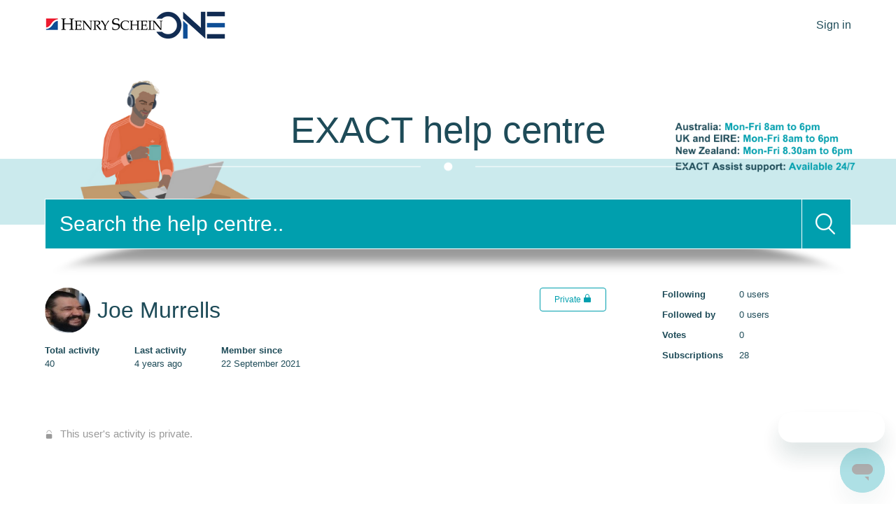

--- FILE ---
content_type: text/html; charset=utf-8
request_url: https://help.softwareofexcellence.com/hc/en-gb/profiles/407942671332-Joe-Murrells
body_size: 5410
content:
<!DOCTYPE html>
<html dir="ltr" lang="en-GB">
<head>
  <meta charset="utf-8" />
  <!-- v26892 -->


  <title>User profile for Joe Murrells &ndash; EXACT Help Centre</title>

  

  <meta name="description" content="Recent activity and contributions by Joe Murrells" /><meta property="og:image" content="https://help.softwareofexcellence.com/system/photos/360978246691/joe_pic.JPG" />
<meta property="og:type" content="website" />
<meta property="og:site_name" content="EXACT Help Centre" />
<meta property="og:title" content="User profile for Joe Murrells" />
<meta property="og:description" content="User profile for Joe Murrells" />
<meta property="og:url" content="http://help.softwareofexcellence.com/hc/en-gb/profiles/407942671332-Joe-Murrells" />
<link href="https://help.softwareofexcellence.com/hc/en-gb/profiles/407942671332-Joe-Murrells" rel="canonical">

  <link rel="stylesheet" href="//static.zdassets.com/hc/assets/application-f34d73e002337ab267a13449ad9d7955.css" media="all" id="stylesheet" />
  <link rel="stylesheet" type="text/css" href="/hc/theming_assets/10339284/360004681791/style.css?digest=41525682095892">

  <link rel="icon" type="image/x-icon" href="/hc/theming_assets/01HZPG3QYFJ0FJFZFGRTF5NYRX">

    <script async src="https://www.googletagmanager.com/gtag/js?id=G-6QK8GC78SP"></script>
<script>
  window.dataLayer = window.dataLayer || [];
  function gtag(){dataLayer.push(arguments);}
  gtag('js', new Date());
  gtag('config', 'G-6QK8GC78SP');
</script>


  <!--
 /*!
* @preserve
* Theme Name: Diziana Panatha Theme
* @version v3.4.4
* Version: 3.4.4
* Author: Diziana (Allies Interactive Services Pvt. Ltd)
* Website: http://www.diziana.com/
* Corporate Website : https://www.alliesinteractive.com/
* Contact: support@diziana.com
* Follow: https://www.twitter.com/dizianaEngage
* Like: https://www.facebook.com/diziana.engage
* Purchased From: https://www.diziana.com
* @link https://www.diziana.com
* @license A valid license is required to legally use this software (theme/plugin). You can purchase from diziana.com.
* @copyright: © 2020 Allies Interactive Services Pvt. Ltd. All Rights Reserved
*/
-->

<meta http-equiv="X-UA-Compatible" content="IE=edge,chrome=1">
<meta content="width=device-width, initial-scale=1.0, maximum-scale=1.0, user-scalable=0" name="viewport" />

<script>
  window["dzThemeSettings"] = {
    communityHeroImageEnabled: true,
    kbTreeEnabled: false,
    kbTreeAccordionEnabled: false,
    shrinkHeroArea: false
  };
  
</script>

<script>
  /**
   * Icon for home category/section blocks
   *
   * Upload icon (ID.png) to assets for default block Icon
   * Upload icon (hover_ID.png) to assets for hover block Icon
   * Replace ID with category/section ID
   * For font-icon, open the icon page and copy the class name attached in the tag as: <!--<i class="fas fa-pencil-alt"></i>-->
   *
   * Once asset is uploaded, click on it so details is shown in right pane
   * Copy the text written under script tag and paste it below
   *
   * Your code should look like the below lines -
   *  var assets360000004673 = "";
   *  var assets115000267105 = "fas fa-pencil-alt";
   **/

  // Paste copied code here


</script>

  
</head>
<body class="community-enabled">
  
  
  

  <a class="skip-navigation" tabindex="1" href="#main-content">Skip to main content</a>
<header class="header-wrapper">
  <div class="header">
    <div class="logo">
      <a title="Home" href="/hc/en-gb">
        <img src="/hc/theming_assets/01HZPG3QSQ6KVKRC2E8FY9KDGP" alt="Logo">
      </a>
    </div>
    <div class="nav-wrapper">
      <button class="menu-button" aria-controls="user-nav" aria-expanded="false" aria-label="Toggle navigation menu">
        <i class="icon-menu"></i>
      </button>
      <nav class="user-nav" id="user-nav">

        
             
      </nav>
      <div class="header-dropdowns">
        

        
          <a class="login" rel="nofollow" data-auth-action="signin" title="Opens a dialogue" role="button" href="/hc/en-gb/signin?return_to=https%3A%2F%2Fhelp.softwareofexcellence.com%2Fhc%2Fen-gb%2Fprofiles%2F407942671332-Joe-Murrells">
            Sign in
          </a>
        
      </div>
    </div>
  </div>
</header>
  

<section class="section hero hero-image">
  <div class="hero-inner">
    <div class="banner-text">

      
        <h1>
          
            EXACT help centre
          
        </h1>
      
    </div>
  </div>
  <div class="search-wrapper container">
    <h3 class="visibility-hidden">Search</h3>
    <form role="search" class="search search-full" data-search="" action="/hc/en-gb/search" accept-charset="UTF-8" method="get"><input type="hidden" name="utf8" value="&#x2713;" autocomplete="off" /><input type="search" name="query" id="query" placeholder="Search" aria-label="Search" />
<input type="submit" name="commit" value="Search" /></form>
    
      <span id="search_placeholder_text"
            aria-hidden="true"
            style="display:none;"
            data-value="Search the help centre.."></span>
      <script>
        var searchPlaceholderText = document.querySelector("span#search_placeholder_text");
        if(searchPlaceholderText) {
          var value = searchPlaceholderText.getAttribute("data-value");
          var searchField = document.querySelector("#query");
          searchField && value && searchField.setAttribute("placeholder", value);
        }
      </script>
    
    <img src="/hc/theming_assets/01HZPG3NJJAAB95848HS87RY5Y"/>
  </div>
</section>


  <main role="main">
    <script>
  var templateName = "user_profile";
</script>

<header id="main-content" class="profile-header">
  <div class="container">
    <div class="profile-info">
      <div class="avatar profile-avatar">
        
        <img class="user-avatar" src="https://help.softwareofexcellence.com/system/photos/360978246691/joe_pic.JPG" alt="Avatar"/>
      </div>
      <div class="basic-info">
        <h1 class="name">
          
            Joe Murrells
          
        </h1>
      </div>
      <div class="options">
        
          <span class="profile-private-badge">
            Private
            <svg xmlns="http://www.w3.org/2000/svg" width="12" height="12" focusable="false" viewBox="0 0 12 12"
                 class="profile-private-icon">
              <path fill="none" stroke="currentColor" d="M3.5 5.5V3a2.5 2.5 0 015 0v2.5"/>
              <rect width="10" height="7" x="1" y="5" fill="currentColor" rx="1" ry="1"/>
            </svg>
          </span>
        
        <span class="edit-profile-button">
          
        </span>
        <div class="community-follow">
          
        </div>
      </div>

      

      <ul class="profile-stats profile-stats-activity">
        <li class="stat">
          <span class="stat-label">Total activity</span>
          <span class="stat-value">40</span>
        </li>
        <li class="stat">
          <span class="stat-label">Last activity</span>
          <span class="stat-value">
            
              <time datetime="2021-10-11T14:57:17Z" title="2021-10-11T14:57:17Z" data-datetime="relative">11 October 2021 14:57</time>
            
          </span>
        </li>
        <li class="stat">
          <span class="stat-label">Member since</span>
          <span class="stat-value">
            
              <time datetime="2021-09-22T14:21:55Z" title="2021-09-22T14:21:55Z" data-format="LL" data-datetime="calendar">22 September 2021 14:21</time>
            
          </span>
        </li>
      </ul>
    </div>
    <ul class="profile-stats profile-stats-counters">
      <li class="stat">
        <span class="stat-label">Following</span>
        <span class="stat-value">0 users</span>
      </li>
      <li class="stat">
        <span class="stat-label">Followed by</span>
        <span class="stat-value">0 users</span>
      </li>
      <li class="stat">
        <span class="stat-label">Votes</span>
        <span class="stat-value">0</span>
      </li>
      <li class="stat">
        <span class="stat-label">Subscriptions</span>
        <span class="stat-value">28</span>
      </li>
    </ul>
  </div>
</header>




  <div class="container">
    <section class="profile-section">
      <span class="private-activity">This user's activity is private.</span>
    </section>
  </div>

  </main>

  <link rel="stylesheet" href="https://cdnjs.cloudflare.com/ajax/libs/font-awesome/5.12.1/css/all.min.css"/>
<script src="/hc/theming_assets/01HZPG3PZA30ZG91ZSDE4H9CX2" type="text/javascript" charset="utf-8"></script>
<script src="/hc/theming_assets/01HZPG3N1880NXKXSY3HNKKT3F"></script>
<script src="/hc/theming_assets/01HZPG3Q5483TDV7Y2ZR9X1KC1"></script>

<footer class="footer">

    
<center>
    <div class="footer-bottom">
      <div class="footer-inner">
         
            <div class="article-footer__c">
               <p class="footer-link-item">
 <a href="https://help.softwareofexcellence.com/hc/en-gb/articles/21834782434196-Cookie-Policy">Cookie Policy</a></p>
 
        
        <p class="footer-link-item">
             <a href="https://softwareofexcellence.co.uk/legal-documents/" title="Privacy Policy">Privacy Policy.          
                  Copyright &copy; Henry Schein One Inc.  <span id="year"></span>.  All Rights Reserved.</p></div>
         </center>
             
        <div class="footer-content">
          <ul class="share">
            
          

            

            

            

            
           

            
          
          </ul>

          <div class="footer-language-selector">
            
          </div>
        </div>
      </div>
    </div>
</footer>



  <!-- / -->

  
  <script src="//static.zdassets.com/hc/assets/en-gb.90127aaf1e44f1f99743.js"></script>
  

  <script type="text/javascript">
  /*

    Greetings sourcecode lurker!

    This is for internal Zendesk and legacy usage,
    we don't support or guarantee any of these values
    so please don't build stuff on top of them.

  */

  HelpCenter = {};
  HelpCenter.account = {"subdomain":"soeuk","environment":"production","name":"EXACT Support"};
  HelpCenter.user = {"identifier":"da39a3ee5e6b4b0d3255bfef95601890afd80709","email":null,"name":"","role":"anonymous","avatar_url":"https://assets.zendesk.com/hc/assets/default_avatar.png","is_admin":false,"organizations":[],"groups":[]};
  HelpCenter.internal = {"asset_url":"//static.zdassets.com/hc/assets/","web_widget_asset_composer_url":"https://static.zdassets.com/ekr/snippet.js","current_session":{"locale":"en-gb","csrf_token":null,"shared_csrf_token":null},"usage_tracking":{"event":"user_profile_viewed","data":"BAh7BzoMdXNlcl9pZGwrCOQrR/teADoKX21ldGF7DDoPYWNjb3VudF9pZGkD1MOdOhNoZWxwX2NlbnRlcl9pZGwrCLTYuNFTADoNYnJhbmRfaWRsKwg/gPPRUwA7ADA6E3VzZXJfcm9sZV9uYW1lSSIOQU5PTllNT1VTBjoGRVQ6C2xvY2FsZUkiCmVuLWdiBjsLVDoaYW5vbnltb3VzX3RyYWNraW5nX2lkMA==--32710a5a6cf207be7d30b9c49f0b8b93bb61f2be","url":"https://help.softwareofexcellence.com/hc/activity"},"current_record_id":null,"current_record_url":null,"current_record_title":null,"current_text_direction":"ltr","current_brand_id":360004681791,"current_brand_name":"EXACT Support","current_brand_url":"https://soeuk.zendesk.com","current_brand_active":true,"current_path":null,"show_autocomplete_breadcrumbs":true,"user_info_changing_enabled":false,"has_user_profiles_enabled":true,"has_end_user_attachments":true,"user_aliases_enabled":false,"has_anonymous_kb_voting":false,"has_multi_language_help_center":true,"show_at_mentions":true,"embeddables_config":{"embeddables_web_widget":true,"embeddables_help_center_auth_enabled":false,"embeddables_connect_ipms":false},"answer_bot_subdomain":"static","gather_plan_state":"subscribed","has_article_verification":true,"has_gather":true,"has_ckeditor":false,"has_community_enabled":true,"has_community_badges":true,"has_community_post_content_tagging":false,"has_gather_content_tags":true,"has_guide_content_tags":true,"has_user_segments":true,"has_answer_bot_web_form_enabled":true,"has_garden_modals":false,"theming_cookie_key":"hc-da39a3ee5e6b4b0d3255bfef95601890afd80709-2-preview","is_preview":false,"has_search_settings_in_plan":true,"theming_api_version":2,"theming_settings":{"brand_color":"rgba(0, 159, 174, 1)","brand_text_color":"rgba(255, 255, 255, 1)","text_color":"rgba(30, 75, 88, 1)","link_color":"rgba(254, 112, 28, 1)","background_color":"#FFFFFF","minimal_header":false,"header_background_color":"rgba(255, 255, 255, 1)","header_link_color":"rgba(30, 75, 88, 1)","minimal_footer":true,"footer_background_color":"rgba(30, 75, 88, 1)","footer_text_color":"rgba(255, 255, 255, 1)","heading_font":"Arial, 'Helvetica Neue', Helvetica, sans-serif","text_font":"Arial, 'Helvetica Neue', Helvetica, sans-serif","logo":"/hc/theming_assets/01HZPG3QSQ6KVKRC2E8FY9KDGP","favicon":"/hc/theming_assets/01HZPG3QYFJ0FJFZFGRTF5NYRX","hero_image_visibility":true,"shrink_hero":false,"homepage_banner_bg_color":"rgba(255, 255, 255, 1)","homepage_background_image":"/hc/theming_assets/01K5Y05XQF6PE7VGA7P8S802YG","chero_image_visibility":true,"community_banner_bg_color":"rgba(0, 159, 174, 1)","community_background_image":"/hc/theming_assets/01HZPG3R77YHY6E5300F22Y8PT","error_image":"/hc/theming_assets/01HZPG3RD6YC389CXZETZNQ540","welcome_message_text":"EXACT help centre","welcome_message_text_dc":"NONE","welcome_message_text_color":"rgba(30, 75, 88, 1)","search_placeholder_text":"Search the help centre..","search_placeholder_text_dc":"NONE","category_block_visibility":false,"custom_block_visibility":true,"turn_off_block_borders":"0","show_knowledge_base_tree":false,"kb_tree_in_accordion":false,"first_block_icon":"/hc/theming_assets/01HZPG3RJ1JV9EN51Z472QG6EM","first_block_font_icon":"NONE","first_block_title":"Release Notes and Requirements","first_block_title_dc":"NONE","first_block_url":"https://soeuk.zendesk.com/hc/en-gb/categories/360005400152-Release-Notes-System-Requirements","second_block_icon":"/hc/theming_assets/01HZPG3RPQSW0VV2HK1EF6E4P5","second_block_font_icon":"NONE","second_block_title":"EXACT Help Articles                                                                      ","second_block_title_dc":"NONE","second_block_url":"https://soeuk.zendesk.com/hc/en-gb/categories/360004747032-EXACT-Help-Articles","third_block_icon":"/hc/theming_assets/01HZPG3RW60JV9V6WDCMCNWDAJ","third_block_font_icon":"NONE","third_block_title":"User Training","third_block_title_dc":"NONE","third_block_url":"https://help.softwareofexcellence.com/hc/en-gb/articles/27895920991252","fourth_block_icon":"/hc/theming_assets/01HZPG3S26Q5SZ1J9G10M58NSB","fourth_block_font_icon":"NONE","fourth_block_title":"HIDE_ME","fourth_block_title_dc":"NONE","fourth_block_url":"","fifth_block_icon":"/hc/theming_assets/01HZPG3S9VY4H8BPAGBSPGSP9E","fifth_block_font_icon":"NONE","fifth_block_title":"HIDE_ME","fifth_block_title_dc":"NONE","fifth_block_url":"https://connect.soeidental.com/","sixth_block_icon":"/hc/theming_assets/01HZPG3SJFTFJHDEF3HGNXDFSN","sixth_block_font_icon":"NONE","sixth_block_title":"HIDE_ME","sixth_block_title_dc":"NONE","sixth_block_url":"#","seventh_block_icon":"/hc/theming_assets/01HZPG3SPTJ2KZ6192J8NSHRT0","seventh_block_font_icon":"NONE","seventh_block_title":"HIDE_ME","seventh_block_title_dc":"NONE","seventh_block_url":"https://help.softwareofexcellence.com/hc/en-gb/categories/4407277899412-Digital-Imaging","eighth_block_icon":"/hc/theming_assets/01HZPG3STQ7M3B9AR8BXG2NYAH","eighth_block_font_icon":"NONE","eighth_block_title":"HIDE_ME","eighth_block_title_dc":"NONE","eighth_block_url":"#","catgsec_sidebar_visibility":true,"menu_title":"Menu","menu_title_dc":"NONE","content_layout_columns":false,"comment_block_visibility":true,"show_articles_in_section":true,"sidebar_block_visibility":true,"author_meta_details_visibility":true,"social_share_visibility":true,"sidebar_menu_title":"Menu","sidebar_menu_title_dc":"NONE","table_of_content":false,"table_of_content_title":"In this article","table_of_content_title_dc":"NONE","hide_search_result_sidebar":false,"twitter_link":"#","facebook_link":"#","youtube_link":"#","linkedin_link":"#","instagram_link":"#"},"has_pci_credit_card_custom_field":true,"help_center_restricted":false,"is_assuming_someone_else":false,"flash_messages":[],"user_photo_editing_enabled":true,"user_preferred_locale":"en-gb","base_locale":"en-gb","login_url":"https://soeuk.zendesk.com/access?brand_id=360004681791\u0026return_to=https%3A%2F%2Fhelp.softwareofexcellence.com%2Fhc%2Fen-gb%2Fprofiles%2F407942671332-Joe-Murrells","has_alternate_templates":true,"has_custom_statuses_enabled":true,"has_hc_generative_answers_setting_enabled":true,"has_generative_search_with_zgpt_enabled":false,"has_suggested_initial_questions_enabled":false,"has_guide_service_catalog":true,"has_service_catalog_search_poc":false,"has_service_catalog_itam":false,"has_csat_reverse_2_scale_in_mobile":false,"has_knowledge_navigation":false,"has_unified_navigation":false,"has_unified_navigation_eap_access":true,"has_csat_bet365_branding":false,"version":"v26892","dev_mode":false};
</script>

  
  
  <script src="//static.zdassets.com/hc/assets/hc_enduser-9d4172d9b2efbb6d87e4b5da3258eefa.js"></script>
  <script type="text/javascript" src="/hc/theming_assets/10339284/360004681791/script.js?digest=41525682095892"></script>
  
</body>
</html>

--- FILE ---
content_type: text/css; charset=utf-8
request_url: https://help.softwareofexcellence.com/hc/theming_assets/10339284/360004681791/style.css?digest=41525682095892
body_size: 32602
content:
/*!
* @preserve
* Theme Name: Diziana Panatha Theme
* @version v3.4.4
* Version: 3.4.4
* Author: Diziana (Allies Interactive Services Pvt. Ltd)
* Website: http://www.diziana.com/
* Corporate Website : https://www.alliesinteractive.com/
* Contact: support@diziana.com
* Follow: https://www.twitter.com/dizianaEngage
* Like: https://www.facebook.com/diziana.engage
* Purchased From: https://www.diziana.com
* @link https://www.diziana.com
* @license A valid license is required to legally use this software (theme/plugin). You can purchase from diziana.com.
* @copyright: © 2020 Allies Interactive Services Pvt. Ltd. All Rights Reserved
*/

@charset "UTF-8";
/** Normalize 8.0.1 **/
html {
  line-height: 1.15;
  -webkit-text-size-adjust: 100%;
}

body {
  margin: 0;
}

main {
  display: block;
}

h1 {
  font-size: 2em;
  margin: 0.67em 0;
}

hr {
  box-sizing: content-box;
  height: 0;
  overflow: visible;
}

pre {
  font-family: monospace, monospace;
  font-size: 1em;
}

a {
  background-color: transparent;
}

abbr[title] {
  border-bottom: none;
  text-decoration: underline;
  text-decoration: underline dotted;
}

b,
strong {
  font-weight: bolder;
}

code,
kbd,
samp {
  font-family: monospace, monospace;
  font-size: 1em;
}

small {
  font-size: 80%;
}

sub,
sup {
  font-size: 75%;
  line-height: 0;
  position: relative;
  vertical-align: baseline;
}

sub {
  bottom: -0.25em;
}

sup {
  top: -0.5em;
}

img {
  border-style: none;
}

button,
input,
optgroup,
select,
textarea {
  font-family: inherit;
  font-size: 100%;
  line-height: 1.15;
  margin: 0;
}

button,
input {
  overflow: visible;
}

button,
select {
  text-transform: none;
}

button,
[type="button"],
[type="reset"],
[type="submit"] {
  -webkit-appearance: button;
}

button::-moz-focus-inner,
[type="button"]::-moz-focus-inner,
[type="reset"]::-moz-focus-inner,
[type="submit"]::-moz-focus-inner {
  border-style: none;
  padding: 0;
}

button:-moz-focusring,
[type="button"]:-moz-focusring,
[type="reset"]:-moz-focusring,
[type="submit"]:-moz-focusring {
  outline: 1px dotted ButtonText;
}

fieldset {
  padding: 0.35em 0.75em 0.625em;
}

legend {
  box-sizing: border-box;
  color: inherit;
  display: table;
  max-width: 100%;
  padding: 0;
  white-space: normal;
}

progress {
  vertical-align: baseline;
}

textarea {
  overflow: auto;
}

[type="checkbox"],
[type="radio"] {
  box-sizing: border-box;
  padding: 0;
}

[type="number"]::-webkit-inner-spin-button,
[type="number"]::-webkit-outer-spin-button {
  height: auto;
}

[type="search"] {
  -webkit-appearance: textfield;
  outline-offset: -2px;
}

[type="search"]::-webkit-search-decoration {
  -webkit-appearance: none;
}

::-webkit-file-upload-button {
  -webkit-appearance: button;
  font: inherit;
}

details {
  display: block;
}

summary {
  display: list-item;
}

table {
  border-collapse: collapse;
  border-spacing: 0;
}

template {
  display: none;
}

[hidden] {
  display: none;
}

/***** Base *****/

* {
  -webkit-box-sizing: border-box;
  box-sizing: border-box;
}

html {
  font-size: 15px;
}

@font-face {
  font-family: "copenhagen-icons";
  src: url("[data-uri]") format("woff");
  font-style: normal;
  font-weight: normal;
}

body {
  background-color: #FFFFFF;
  color: rgba(30, 75, 88, 1);
  font-family: Arial, 'Helvetica Neue', Helvetica, sans-serif;
  font-size: 1rem;
  font-weight: 400;
  line-height: 1.5;
  -webkit-font-smoothing: antialiased;
  -moz-osx-font-smoothing: grayscale;
}

iframe {
  max-width: 100%;
}

:focus {
  outline: none;
}

@media (min-width: 1024px) {
  body > main {
    min-height: 65vh;
  }
}

h1,
h2,
h3,
h4,
h5,
h6 {
  font-family: Arial, 'Helvetica Neue', Helvetica, sans-serif;
  font-weight: 400;
  margin-top: 0;
}

h1 {
  font-size: 25px;
}

@media(min-width:1024px) {
  h1 {
    font-size: 32px;
  }
}

h2 {
  font-size: 22px;
}

h3 {
  font-size: 18px;
  font-weight: 600;
}

h4 {
  font-size: 16px;
}

a {
  color: rgba(254, 112, 28, 1);
  text-decoration: none;
}

a:hover,
a:active,
a:focus {
  text-decoration: underline;
}

img {
  max-width: 100%;
}

input,
textarea {
  color: rgba(30, 75, 88, 1);
  font-size: 14px;
}

input {
  max-width: 100%;
  -webkit-box-sizing: border-box;
  box-sizing: border-box;
  -webkit-transition: border .12s ease-in-out;
  transition: border .12s ease-in-out;
}

input:not([type="checkbox"]) {
  outline: none;
}

input:not([type="checkbox"]):focus {
  border: 1px solid rgba(0, 159, 174, 1);;
}

input[disabled] {
  background-color: #ddd;
}

input:focus {
  border: 1px solid rgba(0, 159, 174, 1);
  outline: none;
}


select {
  -webkit-appearance: none;
  -moz-appearance: none;
  background: url("data:image/svg+xml,%3C%3Fxml version='1.0' encoding='UTF-8'%3F%3E%3Csvg xmlns='http://www.w3.org/2000/svg' width='10' height='6' viewBox='0 0 10 6'%3E%3Cpath fill='%23CCC' d='M0 0h10L5 6 0 0z'/%3E%3C/svg%3E%0A") no-repeat #fff;
  background-position: right 10px center;
  border: 1px solid #ddd;
  border-radius: 4px;
  padding: 8px 30px 8px 10px;
  outline: none;
  color: #555;
  width: 100%;
}

select:focus {
  border: 1px solid rgba(0, 159, 174, 1);
}

select::-ms-expand {
  display: none;
}

textarea {
  border: 1px solid #ddd;
  border-radius: 4px;
  resize: vertical;
  width: 100%;
  outline: none;
  padding: 10px;
}

textarea:focus {
  border: 1px solid rgba(0, 159, 174, 1);
}

.visibility-hidden {
  border: 0;
  clip: rect(0 0 0 0);
  -webkit-clip-path: inset(50%);
  clip-path: inset(50%);
  height: 1px;
  margin: -1px;
  overflow: hidden;
  padding: 0;
  position: absolute;
  width: 1px;
  white-space: nowrap;
}

.containerEXACT, main > p {
  max-width: 100%;
  margin: 0 auto;
}

.containerEXACT {
  padding: 0 5%;
}

main > p {
  padding: 20px 5%;
}

@media (min-width: 1160px) {
  .containerEXACT {
    padding: 0;
  }

  main > p {
    padding: 20px 0;
  }

  .container, main > p {
    width: 90%;
  }
}

.container, main > p {
  max-width: 1160px;
  margin: 0 auto;
}

.container {
  padding: 0 5%;
}

main > p {
  padding: 20px 5%;
}

@media (min-width: 1160px) {
  .container {
    padding: 0;
  }

  main > p {
    padding: 20px 0;
  }

  .container, main > p {
    width: 90%;
  }
}

.container-divider {
  margin-bottom: 10px;
}

.container-divider-1px {
  border-top: 1px solid #ddd;
  margin-bottom: 20px;
}

.container-divider-2px {
  border-top: solid 2px #ddd;
  padding-top: 30px;
}


ul {
  list-style: none;
  margin: 0;
  padding: 0;
}

.error-page {
  max-width: 1160px;
  margin: 0 auto;
  padding: 0 5%;
  text-align: center;
  margin-top: 40px;
}

@media (min-width: 1160px) {
  .error-page {
    padding: 0;
    width: 90%;
  }
}

.error-page > img {
  margin-bottom: 20px;
}

.dropdown-toggle::after {
  color: inherit;
}


/***** Buttons *****/

.button, .section-subscribe button, .article-subscribe button, .community-follow button, .requests-table-toolbar .organization-subscribe button, .subscriptions-subscribe button, .pagination-next-link, .pagination-prev-link, .pagination-first-link, .pagination-last-link, .edit-profile-button a, .my-activities-following-header button.dropdown-toggle, .my-activities-following-header button.dropdown-toggle:hover {
  background-color: transparent;
  border: 1px solid rgba(0, 159, 174, 1);
  border-radius: 4px;
  color: rgba(0, 159, 174, 1);
  cursor: pointer;
  display: inline-block;
  font-size: 13px;
  line-height: 2.34;
  margin: 0;
  padding: 0 20px 0 20px;
  text-align: center;
  transition: background-color .12s ease-in-out, border-color .12s ease-in-out, color .15s ease-in-out;
  user-select: none;
  white-space: nowrap;
  width: 100%;
  -webkit-touch-callout: none;
  outline: none;
}

.comments button, button {
  background-color: transparent;
  border: none;
}

.community-follow button {
  width: auto;
}

@media (min-width: 768px) {
  .button, .section-subscribe button, .article-subscribe button, .community-follow button, .requests-table-toolbar .organization-subscribe button, .subscriptions-subscribe button, .pagination-next-link, .pagination-prev-link, .pagination-first-link, .pagination-last-link, .edit-profile-button a {
    width: auto;
  }
}

.button:hover, .section-subscribe button:hover, .community-follow button[data-selected="true"], .article-subscribe button:hover, .community-follow button:hover, .requests-table-toolbar .organization-subscribe button:hover, .subscriptions-subscribe button:hover, .pagination-next-link:hover, .pagination-prev-link:hover, .pagination-first-link:hover, .pagination-last-link:hover, .edit-profile-button a:hover, .button:active, .section-subscribe button:active, .article-subscribe button:active, .community-follow button:active, .requests-table-toolbar .organization-subscribe button:active, .subscriptions-subscribe button:active, .pagination-next-link:active, .pagination-prev-link:active, .pagination-first-link:active, .pagination-last-link:active, .edit-profile-button a:active, .button:focus, .section-subscribe button:focus, .article-subscribe button:focus, .community-follow button:focus, .requests-table-toolbar .organization-subscribe button:focus, .subscriptions-subscribe button:focus, .pagination-next-link:focus, .pagination-prev-link:focus, .pagination-first-link:focus, .pagination-last-link:focus, .edit-profile-button a:focus, .button.button-primary, .section-subscribe button.button-primary, .section-subscribe button[data-selected="true"], .article-subscribe button.button-primary, .article-subscribe button[data-selected="true"], .community-follow button.button-primary, .requests-table-toolbar .organization-subscribe button.button-primary, .requests-table-toolbar .organization-subscribe button[data-selected="true"], .subscriptions-subscribe button.button-primary, .subscriptions-subscribe button[data-selected="true"], .button-primary.pagination-next-link, .button-primary.pagination-prev-link, .button-primary.pagination-first-link, .button-primary.pagination-last-link, .edit-profile-button a.button-primary {
  background-color: rgba(0, 159, 174, 1);
  color: rgba(255, 255, 255, 1);
  text-decoration: none;
}

.button.button-primary:hover, .section-subscribe button.button-primary:hover, .section-subscribe button[data-selected="true"]:hover, .article-subscribe button.button-primary:hover, .community-follow button.button-primary:hover, .requests-table-toolbar .organization-subscribe button.button-primary:hover, .requests-table-toolbar .organization-subscribe button[data-selected="true"]:hover, .subscriptions-subscribe button.button-primary:hover, .subscriptions-subscribe button[data-selected="true"]:hover, .button-primary.pagination-next-link:hover, .button-primary.pagination-prev-link:hover, .button-primary.pagination-first-link:hover, .button-primary.pagination-last-link:hover, .edit-profile-button a.button-primary:hover, .button.button-primary:focus, .section-subscribe button.button-primary:focus, .section-subscribe button[data-selected="true"]:focus, .article-subscribe button.button-primary:focus, .article-subscribe button[data-selected="true"]:focus, .community-follow button.button-primary:focus, .requests-table-toolbar .organization-subscribe button.button-primary:focus, .requests-table-toolbar .organization-subscribe button[data-selected="true"]:focus, .subscriptions-subscribe button.button-primary:focus, .subscriptions-subscribe button[data-selected="true"]:focus, .button-primary.pagination-next-link:focus, .button-primary.pagination-prev-link:focus, .button-primary.pagination-first-link:focus, .button-primary.pagination-last-link:focus, .edit-profile-button a.button-primary:focus, .button.button-primary:active, .section-subscribe button.button-primary:active, .section-subscribe button[data-selected="true"]:active, .article-subscribe button.button-primary:active, .article-subscribe button[data-selected="true"]:active, .community-follow button.button-primary:active, .requests-table-toolbar .organization-subscribe button.button-primary:active, .requests-table-toolbar .organization-subscribe button[data-selected="true"]:active, .subscriptions-subscribe button.button-primary:active, .subscriptions-subscribe button[data-selected="true"]:active, .button-primary.pagination-next-link:active, .button-primary.pagination-prev-link:active, .button-primary.pagination-first-link:active, .button-primary.pagination-last-link:active, .edit-profile-button a.button-primary:active {
  background-color: #008895;
  border-color: #008895;
}

.button[data-disabled], .section-subscribe button[data-disabled], .article-subscribe button[data-disabled], .community-follow button[data-disabled], .requests-table-toolbar .organization-subscribe button[data-disabled], .subscriptions-subscribe button[data-disabled], .pagination-next-link[data-disabled], .pagination-prev-link[data-disabled], .pagination-first-link[data-disabled], .pagination-last-link[data-disabled], .edit-profile-button a[data-disabled] {
  cursor: default;
}

.button-large, input[type="submit"] {
  cursor: pointer;
  background-color: rgba(0, 159, 174, 1);
  border: 0;
  border-radius: 4px;
  color: rgba(255, 255, 255, 1);
  font-size: 14px;
  font-weight: 400;
  line-height: 2.72;
  min-width: 190px;
  padding: 0 1.9286em;
  width: auto;
}

.article-subscribe button[data-selected="true"]:hover, .button-large:hover, .button-large:active, .button-large:focus, input[type="submit"]:hover, input[type="submit"]:active, input[type="submit"]:focus {
  background-color: #008895;
}

.button-large[disabled], input[type="submit"][disabled] {
  background-color: #ddd;
}

.button-secondary {
  color: #388ca4;
  border: 1px solid #ddd;
  background-color: transparent;
}

.button-secondary:hover, .button-secondary:focus, .button-secondary:active {
  color: rgba(30, 75, 88, 1);
  border: 1px solid #ddd;
  background-color: #f7f7f7;
}

[data-test-id="zd-change-password-submit-button"] {
  background-color: rgba(0, 159, 174, 1) !important;
  border: 1px solid rgba(0, 159, 174, 1);
  border-radius: 4px;
  color: rgba(255, 255, 255, 1) !important;
}

[data-test-id="zd-change-password-submit-button"]:hover,
[data-test-id="zd-change-password-submit-button"]:active,
[data-test-id="zd-change-password-submit-button"]:focus {
  background-color: #008895 !important;
}

/***** Tables *****/

.table {
  width: 100%;
  table-layout: fixed;
}

@media (min-width: 768px) {
  .table {
    table-layout: auto;
  }
}

.table th,
.table th a {
  color: #388ca4;
  font-size: 14px;
  text-align: left;
}

[dir="rtl"] .table th,
[dir="rtl"] .table th a {
  text-align: right;
}

.table tr {
  border-bottom: 1px solid #ddd;
  display: -webkit-box;
  display: -ms-flexbox;
  display: flex;
  padding: 20px 0;
  -webkit-box-align: center;
  -ms-flex-align: center;
  align-items: center;
  -webkit-box-pack: justify;
  -ms-flex-pack: justify;
  justify-content: space-between;
}

@media (min-width: 768px) {
  .table tr {
    display: table-row;
  }
}

.table td {
  display: block;
}

@media (min-width: 768px) {
  .table td {
    display: table-cell;
  }
}

@media (min-width: 1024px) {
  .table td,
  .table th {
    padding: 20px 30px;
  }
}

@media (min-width: 768px) {
  .table td,
  .table th {
    padding: 10px 20px;
    height: 60px;
  }
}

/** Notifications **/

/***** Notifications *****/
.notification {
  border: 1px solid;
  display: table;
  font-family: sans-serif;
  font-size: 12px;
  padding: 13px 15px;
  transition: height .2s;
  width: 100%;
  color: #555;
}

.notification a {
  color: #158ec2;
}

.notification-inner {
  margin: 0 auto;
  padding: 0 20px;
  max-width: 980px;
}

.notification-icon, .notification-text, .notification-dismiss {
  display: table-cell;
  vertical-align: middle;
}

.notification-text {
  padding: 0 15px;
  width: 100%;
}

.notification + .notification {
  margin-bottom: -1px;
  position: relative;
  top: -1px;
}

/* Error */
.notification-error {
  background: #ffeded;
  border-color: #f7cbcb;
}

.notification-error .notification-icon::before, .notification-error .notification-inline.notification-error::before {
  background-image: url("data:image/svg+xml,%3Csvg xmlns='http://www.w3.org/2000/svg' width='12' height='12' focusable='false' viewBox='0 0 12 12'%3E%3Cg fill='none' stroke='%23555555'%3E%3Ccircle cx='5.5' cy='6.5' r='5'/%3E%3Cpath stroke-linecap='round' d='M5.5 3.5v3'/%3E%3C/g%3E%3Ccircle cx='5.5' cy='9' r='1' fill='%23555555'/%3E%3C/svg%3E");
}

/* Notice */
.notification-notice {
  background: #dbf3ff;
  border-color: #b5e0f5;
}

.notification-notice .notification-icon::before, .notification-notice .notification-inline.notification-error::before {
  background-image: url("data:image/svg+xml,%3Csvg xmlns='http://www.w3.org/2000/svg' width='12' height='12' focusable='false' viewBox='0 0 12 12'%3E%3Cg fill='none' stroke='%23555555'%3E%3Cpath stroke-linecap='round' stroke-linejoin='round' d='M3.5 6l2 2L9 4.5'/%3E%3Ccircle cx='6' cy='6' r='5.5'/%3E%3C/g%3E%3C/svg%3E");
}

/* Alert / Lock */
.notification-alert {
  color: #ad5e18;
  background: #fff8ed;
  border-color: #fcdba9;
}

.notification-alert .notification-icon::before, .notification-alert .notification-inline.notification-error::before {
  background-image: url("data:image/svg+xml,%3Csvg xmlns='http://www.w3.org/2000/svg' width='12' height='12' focusable='false' viewBox='0 0 12 12'%3E%3Cpath fill='none' stroke='%23ad5e18' stroke-linecap='round' d='M5.06 1.27l-4.5 8.5c-.18.33.06.73.44.73h9c.38 0 .62-.4.44-.73l-4.5-8.5a.494.494 0 00-.88 0zM5.5 4v2'/%3E%3Ccircle cx='5.5' cy='8' r='.8' fill='%23ad5e18'/%3E%3C/svg%3E");
}

.notification-icon::before, .notification-inline.notification-error::before {
  background-size: cover;
  content: "";
  display: inline-block;
  height: 14px;
  width: 14px;
  vertical-align: middle;
}

/* Dismiss button */
.notification-dismiss, a.notification-dismiss {
  color: #555;
  cursor: pointer;
  opacity: .6;
  transition: opacity 100ms ease;
  text-decoration: none !important;
}

.notification-dismiss:hover {
  opacity: 1;
}

/* Inline notifications */
.notification-inline {
  border-radius: 4px;
  line-height: 14px;
  margin-top: 5px;
  padding: 5px;
  position: relative;
  text-align: left;
  vertical-align: middle;
}

[dir="rtl"] .notification-inline {
  text-align: right;
}

.notification-inline[aria-hidden="true"] {
  display: none;
}

.notification-inline.notification-error::before {
  background-image: url("data:image/svg+xml,%3Csvg xmlns='http://www.w3.org/2000/svg' width='12' height='12' focusable='false' viewBox='0 0 12 12'%3E%3Cg fill='none' stroke='%23e35b66'%3E%3Ccircle cx='5.5' cy='6.5' r='5'/%3E%3Cpath stroke-linecap='round' d='M5.5 3.5v3'/%3E%3C/g%3E%3Ccircle cx='5.5' cy='9' r='1' fill='%23e35b66'/%3E%3C/svg%3E");
  margin: -2px 5px 0 0;
}

[dir="rtl"] .notification-inline.notification-error::before {
  margin: 0 0 0 5px;
}

.notification-inline.notification-error {
  background-color: #fff0f1;
  border: 1px solid #e35b66;
  color: #cc3340;
}

.notification-inline.notification-large {
  padding: 13px 15px;
  margin-bottom: 25px;
}

.notification-left-aligned {
  text-align: left;
  padding-left: 0;
}

html[dir="rtl"] .notification-left-aligned {
  text-align: right;
  padding-left: auto;
  padding-right: 0;
}


/* Dropdown Toggle */
.dropdown {
  position: relative;
  display: inline-block;
}

.dropdown-toggle {
  cursor: pointer;
  background: none;
  border: 0;
  display: inline-block;
  padding: 0;
  text-align: initial;
  vertical-align: middle;
}

.dropdown-toggle:hover {
  text-decoration: none;
}

.dropdown-toggle > * {
  display: inline-block;
}

.dropdown-menu {
  background: #fff;
  border: 1px solid #d8d8d8;
  border-radius: 3px;
  box-shadow: 0 1px 5px rgba(0, 0, 0, 0.1);
  display: none;
  font-size: 14px;
  font-style: normal;
  font-weight: normal;
  left: 0;
  margin-top: 1px;
  min-width: 170px;
  padding: 10px 0;
  position: absolute;
  text-align: left;
  z-index: 1000;
}

[dir="rtl"] .dropdown-menu {
  text-align: right;
}

.dropdown-menu[aria-expanded="true"] {
  display: block;
}

.dropdown-menu [role="separator"] {
  border-bottom: 1px solid #d8d8d8;
  color: #969696;
  display: block;
  font-weight: normal;
  font-size: 11px;
  padding: 5px 0;
  margin: 5px 20px 10px 20px;
}

.dropdown-menu [role="menuitem"] {
  color: #333;
  cursor: pointer;
  display: block;
  padding: 7px 40px 7px 20px;
  white-space: nowrap;
  background-color: transparent;
  border: 0;
  -webkit-appearance: none;
  text-align: start;
  line-height: inherit;
  width: 100%;
}

[dir="rtl"] .dropdown-menu [role="menuitem"] {
  padding: 7px 20px 7px 40px;
}

.dropdown-menu [role="menuitem"]:hover, .dropdown-menu [role="menuitem"]:focus {
  background: #f3f3f3;
  text-decoration: none;
  color: #333;
}

.dropdown-menu [role="menuitem"][aria-selected="true"] {
  cursor: default;
}

.dropdown-menu [role="menuitem"][aria-selected="true"]::after {
  content: "";
  background-image: url("data:image/svg+xml,%3Csvg aria-hidden='true' xmlns='http://www.w3.org/2000/svg' width='12' height='12' viewBox='0 0 12 12'%3E%3Cpath fill='none' stroke='currentColor' stroke-linecap='round' stroke-linejoin='round' stroke-width='2' d='M1 7l3 3 7-7'%3E%3C/path%3E%3C/svg%3E");
  display: inline-block;
  height: 12px;
  margin-left: 10px;
  width: 12px;
}

[dir="rtl"] .dropdown-menu [role="menuitem"][aria-selected="true"]::after {
  margin-left: 0;
  margin-right: 10px;
  float: left;
}

.dropdown-menu [role="menuitem"][hidden], .dropdown-menu [role="menuitem"][aria-hidden="true"] {
  display: none !important;
}

.dropdown-menu-end {
  left: auto;
  right: 0;
}

.dropdown-menu-top {
  bottom: 100%;
  margin-bottom: 1px;
}

[dir="rtl"] .dropdown-menu {
  left: auto;
  right: 0;
  text-align: right;
}

[dir="rtl"] .dropdown-menu-end {
  left: 0;
  right: auto;
}

.dropdown-chevron-icon {
  vertical-align: middle;
}

.dropdown-menu-caret {
  margin-top: 10px
}

.dropdown-menu-caret::before, .dropdown-menu-caret::after {
  content: "";
  display: inline-block;
  position: absolute
}

.dropdown-menu-caret::before {
  top: -7px;
  left: 9px;
  border-right: 7px solid transparent;
  border-bottom: 7px solid #d8d8d8;
  border-left: 7px solid transparent
}

.dropdown-menu-caret::after {
  top: -6px;
  left: 10px;
  border-right: 6px solid transparent;
  border-bottom: 6px solid #fff;
  border-left: 6px solid transparent
}

.dropdown-menu-end.dropdown-menu-caret::before {
  left: auto;
  right: 9px
}

.dropdown-menu-end.dropdown-menu-caret::after {
  left: auto;
  right: 10px
}

.article-return-to-top .article-return-to-top-icon {
  font-size: 16px;
  margin-left: 5px;
  transform: rotate(0.5turn);
  margin-bottom: -4px;
}

/***** Forms *****/
.form {
  border: solid 1px #ddd;
  border-radius: 4px;
  max-width: 650px;
  padding: 20px 25px;
}

.form-field ~ .form-field {
  margin-top: 25px;
}

.form-field label {
  display: block;
  margin-bottom: 5px;
  font-weight: 500;
}

.form-field input {
  border: 1px solid #ddd;
  border-radius: 4px;
  padding: 10px;
  width: 100%;
}

.form-field input:focus {
  border: 1px solid rgba(0, 159, 174, 1);
}

.form-field input[type="text"] {
  border: 1px solid #ddd;
  border-radius: 4px;
}

.form-field input[type="text"]:focus {
  border: 1px solid rgba(0, 159, 174, 1);
}

.form-field input[type="checkbox"] {
  display: inline-block;
  width: auto;
}

.form-field input[type="checkbox"] + p {
  display: inline-block;
}

.form-field .nesty-input {
  border-radius: 4px;
  height: 40px;
  line-height: 40px;
  outline: none;
  vertical-align: middle;
}

.form-field .nesty-input:focus {
  border: 1px solid rgba(0, 159, 174, 1);
  text-decoration: none;
}

.form-field .hc-multiselect-toggle:focus {
  outline: none;
  border: 1px solid rgba(0, 159, 174, 1);
  text-decoration: none;
  vertical-align: middle;
}

.form-field textarea {
  vertical-align: middle;
}

.form-field input[type="checkbox"] + label {
  margin: 0 0 0 10px;
}

.form-field .optional {
  color: #388ca4;
  margin-left: 4px;
}

.form-field p {
  color: #388ca4;
  font-size: 12px;
  margin: 5px 0;
}

[data-loading="true"] input,
[data-loading="true"] textarea {
  background: transparent url("/hc/assets/loader.gif") 99% 50% no-repeat;
  background-size: 16px 16px;
}

.form footer {
  margin-top: 40px;
}

.form footer a {
  color: #388ca4;
  cursor: pointer;
  margin-right: 15px;
}

.form .suggestion-list {
  font-size: 13px;
  margin-top: 30px;
}

.form .suggestion-list label {
  border-bottom: 1px solid #ddd;
  display: block;
  padding: 5px 10px;
  font-weight: 500;
}

.form .suggestion-list li {
  padding: 5px 10px 5px;
}

.form .suggestion-list li a:visited {
  color: #b34301;
}

.form .searchbox {
  border: solid 1px #ddd;
  margin-top: 30px;
}


/***** Header *****/

.header-wrapper {
  background-color: rgba(255, 255, 255, 1);
}

.header {
  max-width: 1160px;
  margin: 0 auto;
  padding: 0 5%;
  position: relative;
  align-items: center;
  display: flex;
  height: 71px;
  justify-content: space-between;
}

@media (min-width: 1160px) {
  .header {
    padding: 0;
    width: 90%;
  }
}

.logo img {
  max-height: 80px;
  vertical-align: middle;
}

.user-nav {
  display: inline-block;
  position: absolute;
  vertical-align: top;
  white-space: nowrap;
}


.user-nav[aria-expanded="true"] {
  background-color: rgba(255, 255, 255, 1);;
  box-shadow: 0 0 4px 0 rgba(0, 0, 0, 0.15), 0 4px 10px 0 rgba(0, 0, 0, 0.1);
  border: solid 1px #ddd;
  right: 0;
  left: 0;
  top: 71px;
  z-index: 9;
}

.user-nav[aria-expanded="true"] > a,
.user-nav[aria-expanded="true"] > a:hover {
  display: block;
  margin: 20px 0;
  font-size: 14px;
  padding: 0 5%;
}

.nav-wrapper a {
  border: 0;
  color: rgba(30, 75, 88, 1);
  display: none;
  font-size: 16px;
  font-weight: 500;
  padding: 0 20px 0 0;
  width: auto;
  vertical-align: middle;
}

.nav-wrapper button {
  font-size: 16px;
}

.nav-wrapper a:hover, .nav-wrapper a:focus, .nav-wrapper a:active {
  background-color: transparent;
  color: rgba(30, 75, 88, 1);
  text-decoration: underline;
}

.nav-wrapper a.login {
  display: inline-block;
  padding-right: 0;
}

@media (max-width: 768px) {
  .nav-wrapper .hide-on-mobile {
    border: 0;
    clip: rect(0 0 0 0);
    -webkit-clip-path: inset(50%);
    clip-path: inset(50%);
    height: 1px;
    margin: -1px;
    overflow: hidden;
    padding: 0;
    position: absolute;
    width: 1px;
    white-space: nowrap;
  }
}

.nav-wrapper .menu-button {
  background: none;
  border: 0;
  color: rgba(30, 75, 88, 1);
  display: inline-block;
  margin-right: 10px;
  padding: 0;
  width: auto;
}

.nav-wrapper .menu-button .icon-menu {
  vertical-align: middle;
  width: 13px;
  height: 13px;
}

[dir="rtl"] .nav-wrapper .menu-button {
  margin-left: 10px;
  margin-right: 0;
}

.nav-wrapper .menu-button:hover, .nav-wrapper .menu-button:focus, .nav-wrapper .menu-button:active {
  background-color: transparent;
  color: rgba(30, 75, 88, 1);
}

.skip-navigation {
  align-items: center;
  background-color: black;
  color: white;
  display: flex;
  font-size: 14px;
  justify-content: center;
  left: -999px;
  margin: 20px;
  padding: 20px;
  overflow: hidden;
  position: absolute;
  top: auto;
  z-index: -999;
}

[dir="rtl"] .skip-navigation {
  left: initial;
  right: -999px;
}

.skip-navigation:focus, .skip-navigation:active {
  left: auto;
  overflow: auto;
  text-align: center;
  text-decoration: none;
  top: auto;
  z-index: 999;
}

[dir="rtl"] .skip-navigation:focus, [dir="rtl"] .skip-navigation:active {
  left: initial;
  right: auto;
}

@media (min-width: 1180px) {
  .user-nav {
    position: relative;
  }

  .nav-wrapper a {
    display: inline-block;
  }

  .nav-wrapper .icon-menu {
    display: none;
  }
}

.header-language-selector {
  display: inline-block;
  vertical-align: unset;
}

.language-selector .dropdown-menu [role="menuitem"] {
  text-align: inherit;
}

.header-language-selector .dropdown-menu a {
  font-size: 15px;
  font-weight: normal;
}

.header-language-selector .dropdown-toggle {
  color: rgba(30, 75, 88, 1);
  font-size: 16px;
  padding-right: 10px;
  display: none;
  font-weight: 500;
}

@media (min-width: 768px) {
  .header-language-selector .dropdown-toggle {
    display: inline-block;
  }
  [dir="rtl"] .header-language-selector {
    margin-right: 0;
    margin-left: 12px;
  }
}

/***** User info in header *****/

.user-info {
  display: inline-block;
}

.user-info .dropdown-toggle::after {
  display: none;
}

@media (min-width: 768px) {
  .user-info .dropdown-toggle::after {
    display: inline-block;
  }
}

.user-info button {
  border: 0;
  color: rgba(30, 75, 88, 1);
  min-width: 0;
  padding: 0;
  font-size: 15px;
  white-space: nowrap;
  vertical-align: baseline;
  /*font-weight: 500;*/
}

.user-info a {
  font-size: 15px;
  font-weight: normal;
}

.user-info button:hover,
.user-info button:hover:after {
  color: rgba(30, 75, 88, 1);
  background-color: transparent;
}

.user-info > [role="button"]::after {
  color: rgba(30, 75, 88, 1);
  vertical-align: sub;
}

.user-info .dropdown-menu a {
  text-transform: capitalize;
}

[dir="rtl"] .user-info > [role="button"]::after {
  padding-right: 0;
}


@media (min-width: 768px) {
  #user #user-name {
    display: inline-block;
  }
}


/***** User avatar *****/

.user-avatar {
  height: 25px;
  width: 25px;
  border-radius: 50%;
  display: inline-block;
  vertical-align: middle;
}

.avatar {
  display: inline-block;
  position: relative;
}

.avatar img {
  min-height: 40px;
  min-width: 40px;
}

.avatar .icon-agent::before {
  color: rgba(0, 159, 174, 1);
  border: 2px solid #fff;
  border-radius: 50%;
  bottom: -4px;
  background-color: rgba(255, 255, 255, 1);
  font-size: 17px;
  height: 17px;
  line-height: 17px;
  position: absolute;
  right: -2px;
  text-align: center;
  width: 17px;
}


/***** Footer *****/

.footer {
  border-top: solid 1px #ededed;
  color: rgba(255, 255, 255, 1);
  margin-top: 30px;
}

.footer a {
  color: rgba(255, 255, 255, 1);
}

.footer-inner {
  max-width: 1160px;
  margin: 0 auto;
  padding: 0 5%;
  display: -webkit-box;
  display: -ms-flexbox;
  display: flex;
  -ms-flex-wrap: wrap;
  flex-wrap: wrap;
  -webkit-box-pack: justify;
  -ms-flex-pack: justify;
  justify-content: space-between;
}

@media (min-width: 1160px) {
  .footer-inner {
    padding: 0;
    width: 90%;
  }
}

.footer-links {
  display: -webkit-box;
  display: -ms-flexbox;
  display: flex;
  -webkit-box-orient: vertical;
  -webkit-box-direction: normal;
  -ms-flex-direction: column;
  flex-direction: column;
  -webkit-box-flex: 1;
  -ms-flex: 1 0 170px;
  flex: 1 0 170px;
  margin-bottom: 30px;
  max-width: 50%;
}

.footer-links > h3 {
  margin-bottom: 10px;
}

.footer-language-selector {
  color: #fff;
  display: inline-block;
  font-weight: 300;
}


.footer-language-selector .dropdown-toggle {
  color: #fff;
  font-weight: 500;
  font-size: 1rem;
}

.footer-language-selector .dropdown-menu a {
  font-size: 15px;
}

.footer-top {
  background-color: rgba(30, 75, 88, 1);
  padding: 30px 0 0;
}

.footer-bottom {
  background-color: #1b4550;
  padding: 10px 0 25px 0;
}

@media (min-width: 920px) {
  .footer-bottom {
    padding: 10px 0;
  }
}

.footer-bottom > .footer-inner {
  -webkit-box-align: center;
  -ms-flex-align: center;
  align-items: center;
  -webkit-box-orient: vertical;
  -webkit-box-direction: normal;
  -ms-flex-direction: column;
  flex-direction: column;
  text-align: center;
}

@media (min-width: 920px) {
  .footer-bottom > .footer-inner {
    -webkit-box-orient: horizontal;
    -webkit-box-direction: normal;
    -ms-flex-direction: row;
    flex-direction: row;
    text-align: justify;
  }
}

.footer-content {
  -webkit-box-align: center;
  -ms-flex-align: center;
  align-items: center;
  display: -webkit-box;
  display: -ms-flexbox;
  display: flex;
  -ms-flex-wrap: wrap;
  flex-wrap: wrap;
  -webkit-box-pack: center;
  -ms-flex-pack: center;
  justify-content: center;
}

.footer-inner ul.share {
  margin-right: 15px;
  margin-bottom: 10px;
  margin-top: 0;
}

[dir="rtl"] .footer-inner ul.share {
  margin-right: 0;
  margin-left: 15px;
}

.footer-inner ul.share,
.footer-inner ul.share > li {
  height: 25px;
  margin-right: 10px;
}

.footer-inner ul.share > li > a {
  color: #fff;
  font-size: .9em;
  text-align: center;
}

a.youtube {
  background-color: #D00D0D;
}

a.linkedin {
  background-color: #1D76B3;
}

a.google {
  background-color: #DC4A38;
}

a.facebook {
  background-color: #3364A3
}

a.twitter {
  background-color: #33BDFD;
}

a.mail {
  background-color: #C71610;
}

a.pinterest {
  background-color: #c92228;
}

a.instagram {
  background: radial-gradient(circle at 30% 107%, #fdf497 0%, #fdf497 5%, #fd5949 45%, #d6249f 60%, #285AEB 90%);
}


/***** Breadcrumbs *****/

.breadcrumbs {
  margin: 0;
  padding: 0;
}

@media (min-width: 768px) {
  .breadcrumbs {
    margin: 0;
  }
}

.breadcrumbs li {
  display: inline;
  max-width: 450px;
  overflow: hidden;
  text-overflow: ellipsis;
}

.breadcrumbs li + li::before {
  content: ">";
  margin: 0 4px;
}

.breadcrumbs li a:visited {
  color: rgba(254, 112, 28, 1);
}


/***** Search field *****/

.search {
  position: relative;
}

.search-full {
  border: solid 1px #fff;
  display: -webkit-box;
  display: -ms-flexbox;
  display: flex;
  position: absolute;
  max-width: inherit;
  width: 90%;
  bottom: -25px;
  z-index: 1;
}

.search-wrapper > img {
  position: absolute;
  bottom: -42px;
  width: 90%;
  max-width: inherit;
}

@media (min-width: 580px) {
  .search-wrapper > img {
    bottom: -51px;
  }
}

@media (min-width: 768px) {
  .search-wrapper > img {
    bottom: -70px;
  }
}

@media (min-width: 1140px) {
  .search-wrapper > img {
    bottom: -80px;
  }
}

@media (min-width: 768px) {
  .search-full {
    bottom: -35px;
  }
}

.search input[type="search"] {
  border: 1px solid #ddd;
  border-radius: 30px;
  -webkit-box-sizing: border-box;
  box-sizing: border-box;
  color: #999;
  height: 40px;
  padding-left: 40px;
  padding-right: 20px;
  -webkit-appearance: none;
  width: 100%;
}

[dir="rtl"] .search input[type="search"] {
  padding-right: 20px;
  padding-left: 20px;
}

.search::before {
  position: relative;
  top: 50%;
  -webkit-transform: translateY(-50%);
  transform: translateY(-50%);
  background-color: #fff;
  color: #ddd;
  content: "\1F50D";
  font-size: 18px;
  position: absolute;
  left: 15px;
}

.search-full:before {
  background-color: transparent;
  font-size: 20px;
  right: 15px;
  top: 50%;
  left: auto;
  color: #fff;
}

@media (min-width: 768px) {
  .search-full::before {
    font-size: 30px;
    right: 20px;
    top: 50%;
  }
}

[dir="rtl"] .search::before {
  left: 20px;
  right: auto;
}

.search-full input[type="search"] {
  border: 0 solid #e6e6e6;
  background-color: rgba(0, 159, 174, 1);
  border-radius: 0;
  color: rgba(255, 255, 255, 1);
  font-size: 1.5em;
  height: 50px;
  padding: 10px 20px;
  width: 100%;
  /*   line-height: 50px; */
}

@media (min-width: 768px) {
  .search-full input[type="search"] {
    font-size: 2em;
    height: 70px;
  }
}

.search-full input[type="search"]::-moz-placeholder {
  color: #fff;
  vertical-align: middle;
  opacity: 1;
}

.search-full input[type="search"]::-moz-placeholder {
  color: #fff;
  vertical-align: middle;
}

.search-full input[type="search"]:-ms-input-placeholder {
  color: #fff;
  vertical-align: middle;
}

.search-full input[type="search"]::-webkit-input-placeholder {
  color: #fff;
  vertical-align: middle;
}

.search-full input[type="submit"] {
  background-color: rgba(0, 159, 174, 1);
  border-left: solid 1px #fff;
  border-radius: 0;
  display: none;
  line-height: 50px;
  min-width: 70px;
  padding: 0;
  text-align: center;
  text-indent: -9999px;
}

[dir="rtl"] .search-full input[type="submit"] {
  border-left: none;
  border-right: solid 1px #fff;
}

@media (min-width: 768px) {
  .search-full input[type="submit"] {
    display: block;
  }
}


/***** Hero component *****/

.hero {
  background-color: rgba(255, 255, 255, 1);
  background-position: center;
  background-size: cover;
  height: 250px;
  width: 100%;
  position: relative;
}

.hero.chero {
  background-color: rgba(0, 159, 174, 1);
}

.hero-image {
  background-image: url(/hc/theming_assets/01K5Y05XQF6PE7VGA7P8S802YG);
  background-position: center;
  background-size: cover;
}

.hero-inner {
  position: relative;
  top: 48%;
  -webkit-transform: translateY(-48%);
  transform: translateY(-48%);
  max-width: 1160px;
  margin: 0 auto;
  padding: 0 5%;
}

.section.hero {
  margin-bottom: 60px;
}

.banner-text {
  color: rgba(30, 75, 88, 1);
  display: block;
  font-weight: 600;
  margin-bottom: 0;
  text-align: center;
}

.banner-text > h1 {
  background: url(/hc/theming_assets/01HZPG3NEHBD65ZEQ9SBCRV55W) no-repeat scroll center bottom rgba(0, 0, 0, 0);
  font-size: 2.5rem;
  max-width: 100%;
  padding: 5px 0 20px;
}

.hero.shrink {
  height: 100px;
}

.hero.shrink > .hero-inner {
  display: none;
}

@media (min-width: 580px) {
  .banner-text > h1 {
    font-size: 3.5rem;
  }
}

.page-header {
  display: -webkit-box;
  display: -ms-flexbox;
  display: flex;
  -webkit-box-orient: horizontal;
  -webkit-box-direction: normal;
  -ms-flex-direction: row;
  flex-direction: row;
  -ms-flex-wrap: wrap;
  flex-wrap: wrap;
  -webkit-box-pack: justify;
  -ms-flex-pack: justify;
  justify-content: space-between;
  margin: 10px 0;
  -webkit-box-align: center;
  -ms-flex-align: center;
  align-items: center;
}

@media (min-width: 768px) {
  .page-header {
    -webkit-box-align: center;
    -ms-flex-align: center;
    align-items: center;
    -webkit-box-orient: horizontal;
    -webkit-box-direction: normal;
    -ms-flex-direction: row;
    flex-direction: row;
    -ms-flex-wrap: wrap;
    flex-wrap: wrap;
    -webkit-box-pack: justify;
    -ms-flex-pack: justify;
    justify-content: space-between;
    margin: 10px 0;
  }
}

.page-header .section-subscribe {
  -ms-flex-negative: 0;
  flex-shrink: 0;
  /* margin-bottom: 10px; */
}

@media (min-width: 768px) {
  .page-header .section-subscribe {
    margin-bottom: 0;
  }
}

.page-header h1 {
  -webkit-box-flex: 1;
  -ms-flex-positive: 1;
  flex-grow: 1;
  margin-bottom: 0;
}
.page-header-description {
  margin: 0 0 30px 0;
  word-break: break-word;
  font-size: 13px;
}

@media (min-width: 1024px) {
  .page-header-description {
    -ms-flex-preferred-size: 100%;
    flex-basis: 100%;
  }
}

.page-header .icon-lock::before {
  content: "\1F512";
  font-size: 20px;
  position: relative;
  left: -5px;
  vertical-align: baseline;
}

.sub-nav {
  display: -webkit-box;
  display: -ms-flexbox;
  display: flex;
  -webkit-box-orient: vertical;
  -webkit-box-direction: normal;
  -ms-flex-direction: column;
  flex-direction: column;
  -webkit-box-pack: justify;
  -ms-flex-pack: justify;
  justify-content: space-between;
  min-height: 50px;
  margin-bottom: 5px;
  padding: 20px 0;
}

@media (min-width: 768px) {
  .sub-nav {
    -webkit-box-align: center;
    -ms-flex-align: center;
    align-items: center;
    -webkit-box-orient: horizontal;
    -webkit-box-direction: normal;
    -ms-flex-direction: row;
    flex-direction: row;
  }
}

@media (min-width: 768px) {
  .sub-nav input[type="search"] {
    min-width: 300px;
  }
}

.sub-nav input[type="search"]::after {
  font-size: 15px;
}


/***** Blocks *****/


/* Used in Homepage#categories and Community#topics */

.blocks-list {
  display: -webkit-box;
  display: -ms-flexbox;
  display: flex;
  -ms-flex-wrap: wrap;
  flex-wrap: wrap;
  -webkit-box-pack: start;
  -ms-flex-pack: start;
  justify-content: center;
  list-style: none;
  margin: 30px -10px 0;
  padding: 30px 0;
}

.blocks .blocks-list {
  padding: 30px 0 0;
}

.blocks-item {
  border: 0 solid rgba(0, 159, 174, 1);
  border-radius: 4px;
  -webkit-box-sizing: border-box;
  box-sizing: border-box;
  color: rgba(0, 159, 174, 1);
  display: -webkit-box;
  display: -ms-flexbox;
  display: flex;
  -webkit-box-flex: 1;
  -ms-flex: 1 0 43%;
  flex: 1 0 43%;
  -webkit-box-orient: vertical;
  -webkit-box-direction: normal;
  -ms-flex-direction: column;
  flex-direction: column;
  -webkit-box-pack: start;
  -ms-flex-pack: start;
  justify-content: flex-start;
  margin: 0 10px;
  /* max-width: 43%; */
  text-align: center;
  margin-bottom: 30px;
  justify-content: center;
}

@media (min-width: 1024px) {
  .blocks-item {
    -webkit-box-flex: 1;
    -ms-flex: 1 0 240px;
    flex: 1 0 240px;
  }
}


.blocks-item:hover span.block-icon-wrapper {
  box-shadow: 0 0 0 4px #fff, 0 0 0 8px rgba(0, 159, 174, 1);
}

.blocks-item:hover .block-icon,
.blocks-item:hover .block-font-icon {
  -webkit-transform: scale(.9);
  transform: scale(.9);
}

.blocks-item-internal {
  background-color: transparent;
  border: 1px solid #ddd;
}

.blocks-item-internal .icon-lock::before {
  content: "\1F512";
  font-size: 15px;
  bottom: 5px;
  position: relative;
}

.blocks-item-link {
  /*padding: 20px 0;*/
}

.blocks-item-internal a {
  color: rgba(30, 75, 88, 1);
}

.blocks-item-link {
  color: rgba(30, 75, 88, 1);
  /*padding: 15px 0;*/
}

.blocks-item-link:hover,
.blocks-item-link:focus,
.blocks-item-link:active {
  text-decoration: none;
}

.blocks-item-description {
  display: none;
  margin: 0;
}

@media (min-width: 768px) {
  .blocks-item-description {
    display: block;
  }
}

.blocks-item-description:not(:empty) {
  margin: 10px 0;
}

.blocks-item-title {
  font-size: 1em;
  margin: 20px 0 10px;
  line-height: initial;
  word-break: break-word;
}

@media (min-width: 768px) {
  .blocks-item-title {
    font-size: 1.12em;
  }
}

.blocks-item[data-has-default-image="true"] {
  border: 0 solid rgba(0, 159, 174, 1);
}

.blocks-item:hover[data-has-default-image="true"] {
  background-color: rgba(0, 159, 174, 1);
  color: rgba(255, 255, 255, 1);
}

.blocks-item[data-has-default-image="true"] .blocks-item-link {
  height: 100%;
  min-height: 100px;
  max-height: 120px;
  display: flex;
  flex-direction: column;
  justify-content: center;
  padding: 10px 10px;
}

.topics .blocks-item[data-has-default-image="true"] .blocks-item-link {
  min-height: 100px;
  max-height: 250px;
}

.topics .blocks-item:hover[data-has-default-image="true"] .meta-data {
  color: rgba(255, 255, 255, 1);
}

.blocks-item[data-has-default-image="true"] .blocks-item-link .blocks-item-title {
  margin-top: 10px;
}


.blocks-item:hover[data-has-default-image="true"] .blocks-item-link {
  color: rgba(255, 255, 255, 1);
}

.blocks-item .blocks-item-link {
  /*padding: 20px 0;*/
}

.blocks-item .blocks-item-link .blocks-item-title {
  margin: 20px 0 10px
}

.blocks-item .block-icon-wrapper {
  margin-bottom: 15px;
}


/***** Homepage *****/

.section {
  margin-bottom: 40px;
}

.section h2 {
  margin-bottom: 10px;
  text-align: center;
}

.icons-wrapper {
  border-left: solid 5px #FFFFFF;
  height: 100%;
  padding: 10px 14px;
  position: absolute;
  top: 0;
  right: 0;
}

[dir="rtl"] .icons-wrapper {
  border-left: none;
  border-right: solid 5px #fff;
  left: 0;
  right: auto;
}


.hide,
.icons-wrapper .fa-minus {
  display: none;
}


/***** Promoted articles *****/

section.articles .promoted-articles.article-list {
  display: -webkit-box;
  display: -ms-flexbox;
  display: flex;
  -ms-flex-wrap: wrap;
  flex-wrap: wrap;
  list-style-type: none;
  padding-left: 0;
}

section.articles .promoted-articles-item {
  -webkit-box-flex: 1;
  -ms-flex: 1 0 100%;
  flex: 1 0 100%;
  max-width: 100%;
  margin-bottom: 5px;
  position: relative;
}

@media (min-width: 920px) {
  section.articles .promoted-articles-item {
    -webkit-box-flex: 1;
    -ms-flex: 1 0 390px;
    flex: 1 0 390px;
    max-width: 48.8%;
  }

  section.articles .promoted-articles-item:nth-child(odd) {
    margin-right: 30px;
  }

  [dir="rtl"] section.articles .promoted-articles-item:nth-child(odd) {
    margin-left: 30px;
    margin-right: 0;
  }
}

section.articles .promoted-articles-item:last-child a {
  border: 0;
}

section.articles .promoted-articles-item > a:hover,
.promoted-articles-item > a:active,
section.articles .promoted-articles-item > a:focus,
.promoted-articles-item > a:visited {
  text-decoration: none;
}

section.articles .promoted-articles-item > a {
  color: rgba(30, 75, 88, 1);
  display: block;
  font-weight: 500;
  background-color: #ebebeb;
  padding: 10px 45px 10px 10px;
  position: relative;
}

.promoted-articles-item > a.active .fa-plus {
  display: none;
}

[dir="rtl"] section.articles .promoted-articles-item > a {
  padding: 10px 10px 10px 45px;
}

.promoted-articles-item > a.active .fa-minus {
  display: block;
  line-height: 25px;
}

.promoted-articles-item .article-content {
  margin: 20px 0px;
}

.promoted-articles-item .article-body {
  margin-bottom: 20px;
}


/***** Community section in homepage *****/

.community {
  margin-bottom: 15px;
  text-align: center;
}

.community-image {
  min-height: 300px;
  background-position: center;
  background-repeat: no-repeat;
  max-width: 1160px;
  background-size: cover;
  margin: 0 auto 30px;
}

.community,
.activity {
  border-top: 1px solid #ddd;
  padding: 30px 0;
}


/***** Recent activity *****/

.recent-activity-header, .community-featured-posts h2 {
  font-size: 18px;
  font-weight: 600;
  margin-bottom: 10px;
}

.community-featured-posts h2 {
  text-align: unset;
}

.recent-activity-list {
  padding: 0;
}

.recent-activity-item {
  overflow: auto;
  padding: 20px 0;
}

.recent-activity-item-parent {
  font-size: 16px;
}

.recent-activity-item:not(:last-child) {
  border-bottom: 1px solid #ddd;
}

.recent-activity-item-parent,
.recent-activity-item-link {
  margin: 6px 0;
  color: rgba(254, 112, 28, 1);
  display: inline-block;
  width: 100%;
}

@media (min-width: 1024px) {
  .recent-activity-item-parent,
  .recent-activity-item-link {
    width: 50%;
    margin: 0;
  }
}

.recent-activity-item-meta {
  float: none;
}

@media (min-width: 768px) {
  .recent-activity-item-meta {
    margin: 0;
    float: right;
  }

  [dir="rtl"] .recent-activity-item-meta {
    float: left;
  }
}

.recent-activity-item-time,
.recent-activity-item-comment {
  color: #388ca4;
  display: inline-block;
  font-size: 13px;
}

.recent-activity-controls {
  padding-top: 15px;
}

.recent-activity-item-comment {
  padding-left: 5px;
}

.recent-activity-item-comment::before {
  display: inline-block;
}

[dir="rtl"] .recent-activity-item-comment {
  padding: 0 5px 0 0;
}

[dir="rtl"] .recent-activity-item-comment span::before {
  padding-left: 3px;
}


/***** Article In Section Sidebar *****/

section.section-articles.collapsible-sidebar {
  margin-top: 9px;
}

.article-content-section .section-articles.collapsible-sidebar .sidenav-title {
  background-color: rgba(0, 159, 174, 1);
  color: rgba(255, 255, 255, 1);
  padding: 10px 15px;
}

@media (min-width: 1024px) {
  .article-content-section .section-articles.collapsible-sidebar .sidenav-title {
    background-color: transparent;
    color: rgba(30, 75, 88, 1);
    padding: 0;
  }
}

.article-content-section {
  max-width: 100%;
}

.article-content-section {
  max-width: 100%;
}

.article-content-section .collapsible-sidebar {
  margin: 9px 0 15px;
}

@media (min-width: 1024px) {
  .article-content-section {
    max-width: 76%;
  }

  .article-content-section .collapsible-sidebar {
    margin: 0 0 0 25px;
  }

  [dir="rtl"] .article-content-section .collapsible-sidebar {
    margin: 0 25px 0 0;
  }
}

section.article-content-section.article-fluid {
  max-width: 100%;
}

section.section-articles.collapsible-sidebar {
  max-width: 100%;
  padding: 1px;
}


/***** Category pages *****/

.category-content-area {
  display: -webkit-box;
  display: -ms-flexbox;
  display: flex;
  -webkit-box-orient: vertical;
  -webkit-box-direction: normal;
  -ms-flex-direction: column;
  flex-direction: column;
  -webkit-box-pack: end;
  -ms-flex-pack: end;
  justify-content: flex-end;
}

.category-content .page-header {
  -webkit-box-align: baseline;
  -ms-flex-align: baseline;
  align-items: baseline;
}

.sidebar {
  margin-bottom: 10px;
}

.sidebar {
  margin-bottom: 10px;
}

.sidebar, .category-content {
  -webkit-box-flex: 1;
  -ms-flex: 1;
  flex: 1;
}

.sidebar .collapsible-sidebar {
  padding: 1px 0;
}

.sidebar .collapsible-sidebar > h3 {
  font-size: 16px;
}

.category-content > .page-header {
  -webkit-box-orient: vertical;
  -webkit-box-direction: normal;
  -ms-flex-direction: column;
  flex-direction: column;
  -webkit-box-align: start;
  align-items: flex-start;
}

.menu-title {
  display: block;
  background-color: rgba(0, 159, 174, 1);
  color: rgba(255, 255, 255, 1);
  margin-bottom: 0;
  padding: 10px 15px;
}

@media (min-width: 1024px) {
  .menu-title {
    display: none;
  }

  .category-content {
    -webkit-box-flex: 1;
    -ms-flex: 1 0 72%;
    flex: 1 0 72%;
    min-width: 640px;
  }

  .category-content-area {
    -webkit-box-orient: horizontal;
    -webkit-box-direction: normal;
    -ms-flex-direction: row;
    flex-direction: row;
  }

  .sidebar {
    -webkit-box-flex: 0;
    -ms-flex: 0 0 20%;
    flex: 0 0 20%;
    margin: 12px 35px 0 0;
  }

  [dir="rtl"] .sidebar {
    padding-left: 0;
    margin-left: 40px;
    margin-right: 0;
  }
}

.section-tree {
  display: -webkit-box;
  display: -ms-flexbox;
  display: flex;
  -webkit-box-orient: vertical;
  -webkit-box-direction: normal;
  -ms-flex-direction: column;
  flex-direction: column;
  -ms-flex-wrap: wrap;
  flex-wrap: wrap;
  -webkit-box-pack: justify;
  -ms-flex-pack: justify;
  justify-content: space-between;
}

@media (min-width: 768px) {
  .section-tree {
    -webkit-box-orient: horizontal;
    -webkit-box-direction: normal;
    -ms-flex-direction: row;
    flex-direction: row;
  }
}

.section-tree .section {
  -webkit-box-flex: initial;
  -ms-flex: initial;
  flex: initial;
}

@media (min-width: 768px) {
  .section-tree .section {
    -webkit-box-flex: 0;
    -ms-flex: 0 0 45%;
    flex: 0 0 45%;
    /* Two columns for tablet and desktop. Leaving 5% separation between columns */
  }
}

.single-column-layout {
  flex-direction: column !important;
  -webkit-box-orient: vertical !important;
  -webkit-box-direction: normal !important;
  -ms-flex-direction: column !important;
  flex-wrap: nowrap !important;
}
.single-columne-layout-item {

}

.section-tree-title a {
  color: rgba(30, 75, 88, 1);
}

.section-tree .icon-lock::before {
  vertical-align: baseline;
}

.section-tree .see-all-articles {
  display: block;
  margin-left: 15px;
}

.article-list {
  list-style-type: disc;
  padding-left: 16px;
}

.article-list-item {
  margin-bottom: 15px;
}

.article-list-item a {
  color: rgba(30, 75, 88, 1);
  display: inline-block;
  vertical-align: top;
}

.see-all-sections {
  display: block;
  padding: 0 15px 0;
}

/* Table Of Content CSS */
#toc {
  margin-left: 10px;
  margin-bottom: 20px;
}

#toc ul {
  padding-left: 20px;
  list-style: disc;
}

#toc ul ul {
  padding-left: 10px;
}

#toc ol {
  padding-left: 10px;
  list-style: decimal;
}

#article-toc .sidenav-title {
  font-size: 1.2rem;
}

#article-toc {
  padding: 2px 0;
  margin-left: 0;
  background-color: #f7f7f7;
}

#article-toc .collapsible-nav-toggle {
  color: rgba(30, 75, 88, 1);
}

#article-toc .collapsible-nav-toggle:focus {
  border-color: transparent;
}

#article-toc .sidenav-title {
  margin: 0;
  padding-left: 0px;
  padding: 8px 8px 8px 8px;
  color: rgba(30, 75, 88, 1);
}

@media (min-width: 1024px) {
  #article-toc {
    max-height: 100%;
    background-color: transparent;
  }

  #article-toc .sidenav-title {
    border: none;
    background: none;
    color: rgba(30, 75, 88, 1);
  }
}

/***** Section pages *****/

.section-container {
  display: -webkit-box;
  display: -ms-flexbox;
  display: flex;
  -webkit-box-orient: vertical;
  -webkit-box-direction: normal;
  -ms-flex-direction: column;
  flex-direction: column;
  -webkit-box-pack: end;
  -ms-flex-pack: end;
  justify-content: flex-end;
}

.section-content {
  -webkit-box-flex: 1;
  -ms-flex: 1;
  flex: 1;
}

.section-content .page-header {
  -webkit-box-align: center;
  -ms-flex-align: center;
  align-items: center;
}

@media (min-width: 1024px) {
  .section-content {
    -webkit-box-flex: 1;
    -ms-flex: 1 0 75%;
    flex: 1 0 75%;
    min-width: 640px;
  }

  .section-container {
    -webkit-box-orient: horizontal;
    -webkit-box-direction: normal;
    -ms-flex-direction: row;
    flex-direction: row;
  }
}

.section-subscribe .dropdown-toggle::after {
  display: none;
}

.section-content ul.article-list {
  display: -webkit-box;
  display: -ms-flexbox;
  display: flex;
  -webkit-box-pack: justify;
  -ms-flex-pack: justify;
  justify-content: space-between;
  -ms-flex-wrap: wrap;
  flex-wrap: wrap;
  -webkit-box-orient: vertical;
  -webkit-box-direction: normal;
  -ms-flex-direction: column;
  flex-direction: column;
  
}

@media(min-width:768px) {
  .section-content ul.article-list {
    -webkit-box-orient: horizontal;
    -webkit-box-direction: normal;
    -ms-flex-direction: row;
    flex-direction: row;
  }
}



.section-content li.section-list-item, .section-content li.article-list-item {
  -webkit-box-flex: 1;
  -ms-flex: 1 0 45%;
  flex: 1 0 45%;
  max-width: 100%;
}

.section-content .section-list-item, .section-content .article-list-item {
  margin-right: 15px;
}


/***** Article *****/

.article {

  -webkit-box-flex: 1;
  -ms-flex: 1 0 auto;
  flex: 1 0 auto;
}

@media (min-width: 1024px) {
  .article {
    -webkit-box-flex: 1;
    -ms-flex: 1 0 72%;
    flex: 1 0 72%;
    min-width: 439px;
  }
}

.articleEXACT-content-area {
  display: -webkit-box;
  display: -ms-flexbox;
  display: flex;
  -webkit-box-orient: vertical;
  -webkit-box-direction: normal;
  -ms-flex-direction: column;
  flex-direction: column;
  margin-left: 18%;
}

.article-content-area {
  display: -webkit-box;
  display: -ms-flexbox;
  display: flex;
  -webkit-box-orient: vertical;
  -webkit-box-direction: normal;
  -ms-flex-direction: column;
  flex-direction: column;
}

@media (min-width: 1024px) {
  .article-content-area {
    -webkit-box-orient: horizontal;
    -webkit-box-direction: normal;
    -ms-flex-direction: row;
    flex-direction: row;
  }
}

.article-meta-wrapper.follow-button_align > div {
  margin-left: auto;
}

[dir="rtl"] .article-meta-wrapper.follow-button_align > div {
  margin-left: unset;
  margin-right: auto;
}

.article-header {
  -webkit-box-align: start;
  -ms-flex-align: start;
  align-items: flex-start;
  display: -webkit-box;
  display: -ms-flexbox;
  display: flex;
  -webkit-box-orient: vertical;
  -webkit-box-direction: normal;
  -ms-flex-direction: column;
  flex-direction: column;
  -ms-flex-wrap: wrap;
  flex-wrap: wrap;
  -webkit-box-pack: justify;
  -ms-flex-pack: justify;
  justify-content: space-between;
  margin-bottom: 0px;
  margin-top: 20px;
}

@media (min-width: 768px) {
  .article-header {
    -webkit-box-orient: horizontal;
    -webkit-box-direction: normal;
    -ms-flex-direction: row;
    flex-direction: row;
    margin-top: 0;
  }
}

@media (min-width: 768px) {
  .article-title {
    -ms-flex-preferred-size: 100%;
    flex-basis: 100%;
  }
}

.article-meta-wrapper {
  display: -webkit-box;
  display: -ms-flexbox;
  display: flex;
  -webkit-box-align: center;
  -ms-flex-align: center;
  align-items: center;
  -webkit-box-pack: justify;
  -ms-flex-pack: justify;
  justify-content: space-between;
  width: 100%;
  -ms-flex-wrap: wrap;
  flex-wrap: wrap;
}

.article-title .icon-lock::before {
  content: "\1F512";
  font-size: 20px;
  position: relative;
  left: -5px;
  vertical-align: baseline;
}

.article [role="button"] {
  -ms-flex-negative: 0;
  flex-shrink: 0;
  width: auto;
}

.article-info {
  max-width: 100%;
}

.article-meta {
  display: inline-block;
  margin-left: 10px;
  vertical-align: middle;
}

.article-body img {
  height: auto;
  max-width: 100%;
}

.article-body ul,
.article-body ol {
  padding-left: 20px;
  list-style-position: outside;
  margin: 20px 0 20px 20px;
}

[dir="rtl"] .article-body ul,
[dir="rtl"] .article-body ol {
  padding-right: 20px;
  padding-left: 0;
  margin-left: 0;
  margin-right: 20px;
}

.article-body ul > ul,
.article-body ol > ol,
.article-body ol > ul,
.article-body ul > ol {
  margin: 0;
}

.article-body ul {
  list-style-type: disc;
}

.article-body a:visited {
  color: #b34301;
}

.article-body code {
  background: #f7f7f7;
  border: 1px solid #ddd;
  border-radius: 3px;
  padding: 0 5px;
  margin: 0 2px;
}

.article-body pre {
  background: #f7f7f7;
  border: 1px solid #ddd;
  border-radius: 3px;
  padding: 10px 15px;
  overflow: auto;
  white-space: pre;
}

.article-body blockquote {
  border-left: 1px solid #ddd;
  color: #388ca4;
  font-style: italic;
  padding: 0 15px;
}

.article-body > p:last-child {
  margin-bottom: 0;
}

.article-content {
  line-height: 1.6;
  margin: 20px 0;
  word-wrap: break-word;
}

.article-footer {
  -webkit-box-align: center;
  -ms-flex-align: center;
  align-items: center;
  display: -webkit-box;
  display: -ms-flexbox;
  display: flex;
  -webkit-box-pack: justify;
  -ms-flex-pack: justify;
  justify-content: space-between;
  padding-bottom: 20px;
}

.article-comment-count {
  color: rgba(30, 75, 88, 1);
}

.article-comment-count:hover {
  text-decoration: none;
}

.article-comment-count .icon-comments svg {
  color: rgba(30, 75, 88, 1);
  vertical-align: middle;
  width: 18px;
  height: 18px;
  display: inline-block;

  padding: 5px;
}

.article-sidebar {
  border: 0;
  -webkit-box-flex: 1;
  -ms-flex: 1 0 20%;
  flex: 1 0 20%;
  height: auto;
}

@media (min-width: 1024px) {
  .article-content-section {
    border: 0;
    display: -webkit-box;
    display: -ms-flexbox;
    display: flex;
    -webkit-box-flex: 0;
    -ms-flex: 0 0 74%;
    flex: 1 0 74%;
    height: auto;
    -webkit-box-orient: horizontal;
    -webkit-box-direction: reverse;
    -ms-flex-direction: row-reverse;
    flex-direction: row-reverse;
  }
}

.article-relatives {
  border-top: 1px solid #ddd;
  display: -webkit-box;
  display: -ms-flexbox;
  display: flex;
  -webkit-box-orient: vertical;
  -webkit-box-direction: normal;
  -ms-flex-direction: column;
  flex-direction: column;
  padding: 20px 0;
  -ms-flex-wrap: wrap;
  flex-wrap: wrap;
}

@media (min-width: 768px) {
  .article-relatives {
    -webkit-box-orient: horizontal;
    -webkit-box-direction: normal;
    -ms-flex-direction: row;
    flex-direction: row;
  }
}

.article-relatives > * {
  -webkit-box-flex: 1;
  -ms-flex: 1 0 auto;
  flex: 1 0 auto;
  margin-right: 0;
}

.article-relatives > *:last-child, [dir="rtl"] .article-relatives > *:last-child {
  margin: 0;
}

@media (min-width: 768px) {
  .article-relatives > * {
    margin-right: 20px;
    -webkit-box-flex: 0;
    -ms-flex: 0 0 48%;
    flex: 0 0 48%;
  }

  [dir="rtl"] .article-relatives > * {
    margin-left: 20px;
    margin-right: 0;
  }
}

.article-votes {
  border-top: 1px solid #ddd;
  padding: 30px 0 10px;
  text-align: center;
}

.article-vote {
  background: transparent;
  margin: 10px 5px;
  min-width: 90px;
  width: auto;
}

.article-vote::before {
  font-size: 8px;
  margin-right: 10px;
}

[dir="rtl"] .article-vote::before {
  margin-right: 0;
  margin-left: 10px;
}

.article-vote:focus,
.article-vote:active {
  background-color: transparent;
  color: rgba(0, 159, 174, 1);
}

.article-more-questions {
  margin: 0 0 30px;
  text-align: center;
}

.article-return-to-top {
  border-top: 1px solid #ddd;
}

@media (min-width: 1024px) {
  .article-return-to-top {
    display: none;
  }
}

.article-return-to-top a {
  color: rgba(30, 75, 88, 1);
  display: block;
  padding: 20px 0;
}

.article-return-to-top a:hover,
.article-return-to-top a:focus {
  text-decoration: none;
}

.article-return-to-top .icon-arrow-up::before {
  font-size: 16px;
  margin-left: 5px;
}

[dir="rtl"] .article-return-to-top .icon-arrow-up::before {
  margin-right: 10px;
}

.sidenav-title {
  font-size: 1em;
  position: relative;
}

.sidenav-item {
  color: rgba(30, 75, 88, 1);
  font-size: 14px;
  display: block;
  margin-bottom: 10px;
  padding: 10px;
  border-bottom: 1px solid #ddd;
}

@media (min-width: 1024px) {
  .sidenav-item.current-article, .sidenav-item:hover {
    border-radius: 4px;
  }
}

.sidenav-item.current-article,
.sidenav-item:hover {
  background-color: #008895;
  color: rgba(255, 255, 255, 1);
  text-decoration: none;
}

.sidenav-item.current {
  background-color: rgba(0, 159, 174, 1);
  color: rgba(255, 255, 255, 1);
}

.article-sidebar .section-articles .article-sidebar-item {
  display: block;
  text-align: center;
}

.recent-articles h2,
.related-articles h2 {
  margin: 6px 0 20px;
}

.recent-articles li,
.related-articles li {
  margin-bottom: 15px;
}

.recent-articles h3, .related-articles h3 {
  margin: 6px 0 20px;
}

.recent-articles li, .related-articles li {
  margin-bottom: 15px;
}

/***** Attachments *****/


/* Styles attachments inside posts, articles and comments */

.attachments .attachment-item {
  padding-left: 20px;
  position: relative;
  margin-bottom: 10px;
}

.attachments .attachment-item:last-child {
  margin-bottom: 0;
}

.attachments .attachment-item:last-child {
  margin-bottom: 0;
}

.attachments .attachment-item::before {
  color: rgba(30, 75, 88, 1);
  content: "\1F4CE";
  font-size: 15px;
  left: 0;
  position: absolute;
  top: 5px;
}

[dir="rtl"] .attachments .attachment-item {
  padding-left: 0;
  padding-right: 20px;
}

[dir="rtl"] .attachments .attachment-item::before {
  left: auto;
  right: 0;
}

.upload-dropzone span {
  color: #388ca4;
}


/***** Social share links *****/

.share {
  margin-right: 0;
  padding: 0;
  white-space: nowrap;
}

.share li,
.share a {
  display: inline-block;
}

.share li {
  height: 25px;
  width: 25px;
}

.share a {
  color: #666;
}

.share a svg {
  height: 18px;
  width: 18px;
  display: block;
}

.share a:hover {
  text-decoration: none;
  color: rgba(0, 159, 174, 1);
}

.footer .share a {
  border-radius: 50%;
  overflow: hidden;
  color: #fff;
  width: 30px;
  height: 30px;
}

.footer .share a {
  height: 30px;
  width: 30px;
  line-height: 30px;
  text-align: center;
}


/***** Comments *****/


/* Styles comments inside articles, posts and requests */

.comment {
  border-top: 1px solid #ddd;
  padding: 20px 0;
}

.comment-heading {
  margin-bottom: 5px;
  margin-top: 0;
}

.comment-overview {
  border-top: 1px solid #ddd;
  padding: 20px 0;
}

.comment-overview p {
  margin-top: 0;
}

.comment-callout {
  display: inline-block;
  font-size: 13px;
  margin-bottom: 0;
}

.comment-sorter {
  display: inline-block;
  float: right;
}

.comment-sorter a {
  color: rgba(30, 75, 88, 1);
  font-size: 13px;
  text-decoration: none;
}

[dir="rtl"] .comment-sorter {
  float: left;
}

.comment-sorter .dropdown-menu {
  left: auto;
  right: 0;
}

[dir="rtl"] .comment-sorter .dropdown-menu {
  left: 0;
  right: auto;
}

.comment-wrapper {
  display: -webkit-box;
  display: -ms-flexbox;
  display: flex;
  position: relative;
}

.comment-wrapper.comment-official {
  border: 1px solid rgba(0, 159, 174, 1);
  padding: 40px 20px 20px;
}

@media (min-width: 768px) {
  .comment-wrapper.comment-official {
    padding-top: 20px;
  }
}

.comment-info {
  min-width: 0;
  padding-right: 20px;
  width: 100%;
}

[dir="rtl"] .comment-info {
  padding-right: 0;
  padding-left: 20px;
  padding-top: 15px;
}

.comment-author {
  -webkit-box-align: end;
  -ms-flex-align: end;
  align-items: flex-end;
  display: -webkit-box;
  display: -ms-flexbox;
  display: flex;
  -ms-flex-wrap: wrap;
  flex-wrap: wrap;
  margin-bottom: 20px;
}

@media (min-width: 768px) {
  .comment-author {
    -webkit-box-pack: justify;
    -ms-flex-pack: justify;
    justify-content: space-between;
  }
}

.comment-avatar {
  margin-right: 10px;
}

[dir="rtl"] .comment-avatar {
  margin-left: 10px;
  margin-right: 0;
}

.comment-meta {
  -webkit-box-flex: 1;
  -ms-flex: 1 0 auto;
  flex: 1 0 auto;
}

.comment-labels {
  -ms-flex-preferred-size: 100%;
  flex-basis: 100%;
}

@media (min-width: 768px) {
  .comment-labels {
    -ms-flex-preferred-size: auto;
    flex-basis: auto;
  }
}

.comment .status-label:not(.status-label-official) {
  margin-top: 10px;
}

@media (min-width: 768px) {
  .comment .status-label:not(.status-label-official) {
    margin-top: 0;
  }
}

.comment-form {
  display: -webkit-box;
  display: -ms-flexbox;
  display: flex;
  padding-top: 30px;
  word-wrap: break-word;
  border-top: 1px solid #ddd;
}

.comment-container {
  width: 100%;
}

.comment-form-controls {
  display: none;
  margin-top: 10px;
  text-align: right;
}

[dir="rtl"] .comment-form-controls {
  text-align: left;
}

.comment-form-controls input[type="submit"] {
  margin-top: 15px;
}

@media (min-width: 1024px) {
  .comment-form-controls input[type="submit"] {
    margin-left: 15px;
  }

  [dir="rtl"] .comment-form-controls input[type="submit"] {
    margin-left: 0;
    margin-right: 15px;
  }
}

.comment-ccs {
  display: none;
}

.comment-attachments {
  margin-top: 10px;
}

.comment-ccs + textarea {
  margin-top: 10px;
}

.comment-attachments a {
  color: rgba(0, 159, 174, 1);
}

.comment-form-controls input[type="checkbox"] {
  margin-right: 5px;
}

.comment-form-controls input[type="checkbox"] [dir="rtl"] {
  margin-left: 5px;
}

.comment-body {
  -moz-hyphens: auto;
  -ms-hyphens: auto;
  -webkit-hyphens: auto;
  word-break: break-word;
  line-height: 1.6;
}

.comment-body img {
  height: auto;
  max-width: 100%;
}

.comment-body ul,
.comment-body ol {
  padding-left: 20px;
  list-style-position: outside;
  margin: 20px 0 20px 20px;
}

[dir="rtl"] .comment-body ul,
[dir="rtl"] .comment-body ol {
  padding-right: 20px;
  padding-left: 0;
  margin-left: 0;
  margin-right: 20px;
}

.comment-body ul > ul,
.comment-body ol > ol,
.comment-body ol > ul,
.comment-body ul > ol {
  margin: 0;
}

.comment-body ul {
  list-style-type: disc;
}

.comment-body a:visited {
  color: #b34301;
}

.comment-body code,
.comment-body pre {
  background: #f7f7f7;
  border: 1px solid #ddd;
  border-radius: 3px;
}

.comment-body code {
  padding: 0 5px;
  margin: 0 2px;
}

.comment-body pre {
  padding: 10px 15px;
  overflow: auto;
  white-space: pre;
}

.comment-body blockquote {
  border-left: 1px solid #ddd;
  color: #388ca4;
  font-style: italic;
  padding: 0 15px;
}

.comment-mark-as-solved {
  display: inline-block;
}

.comment-icon svg {
  vertical-align: middle;
  width: 18px;
  height: 18px;
}

/***** Vote *****/


/* Used in article comments, post comments and post */

.vote {
  display: inline-block;
  text-align: center;
  width: 35px;
}

.comment-vote.vote {
  display: -webkit-box;
  display: -ms-flexbox;
  display: flex;
  -webkit-box-orient: vertical;
  -webkit-box-direction: normal;
  -ms-flex-direction: column;
  flex-direction: column;
  -webkit-box-pack: center;
  -ms-flex-pack: center;
  justify-content: center;
  -webkit-box-align: center;
  -ms-flex-align: center;
  align-items: center;
  width: unset;
}

.vote a {
  outline: none;
}

.vote a:active,
.vote a:hover,
.vote a:focus {
  text-decoration: none;
}

.vote-sum {
  color: #388ca4;
  display: block;
  margin: 5px 0;
}

[dir="rtl"] .vote-sum {
  direction: ltr;
  unicode-bidi: bidi-override;
}

.vote-up:hover::before,
.vote-down:hover::before {
  color: rgba(0, 159, 174, 1);
}

.vote-up::before,
.vote-down::before {
  color: rgba(30, 75, 88, 1);
  font-size: 24px;
}

.vote-up::before {
  content: "\2B06";
}

.vote-down::before {
  content: "\2B07";
}

.vote-voted::before {
  color: rgba(0, 159, 174, 1);
}

.vote-voted:hover::before {
  color: #00707b;
}

.vote-voted, .vote-up:hover, .vote-down:hover {
  color: rgba(0, 159, 174, 1);
}

/***** Actions *****/


/* Styles admin and end user actions(edit, delete, change status) in comments and posts */

.actions {
  text-align: center;
  -ms-flex-negative: 0;
  flex-shrink: 0;
  margin-top: 10px;
  margin: 10px auto;
  /*Avoid collapsing elements in Safari*/
}

.actions button {
  -webkit-appearance: none;
  -moz-appearance: none;
  appearance: none;
  background-color: transparent;
  border: none;
  cursor: pointer;
  min-height: 35px;
  min-width: 35px;
  display: flex;
  align-items: center;
  justify-content: center;
}

.actions button:hover,
.actions button:focus,
.actions button:active {
  background-color: #f7f7f7;
  color: rgba(0, 159, 174, 1);
}

/***** Community *****/
/*.topics-item .block-icon-wrapper {
  margin-bottom: 10px;
}*/

.community-hero {
  background-position: center;
  background-size: cover;
}

.community-footer {
  border-top: 1px solid #ddd;
  padding-top: 50px;
  text-align: center;
}

.chero-image {
  background-image: url(/hc/theming_assets/01HZPG3R77YHY6E5300F22Y8PT);
}

.community-relatives {
  display: -webkit-box;
  display: -ms-flexbox;
  display: flex;
  -webkit-box-align: start;
  -ms-flex-align: start;
  align-items: flex-start;
  -ms-flex-wrap: wrap;
  flex-wrap: wrap;
  padding-top: 30px;
  padding-bottom: 30px;
  -webkit-box-orient: vertical;
  -webkit-box-direction: normal;
  -ms-flex-direction: column;
  flex-direction: column;
}

.community-featured-posts {
  margin-bottom: 30px;
}

@media (min-width: 768px) {
  .community-relatives {
    -webkit-box-orient: horizontal;
    -webkit-box-direction: normal;
    -ms-flex-direction: row;
    flex-direction: row;
  }

  .community-featured-posts {
    margin-bottom: 0;
    padding-right: 15px;
  }
}

.community-featured-posts,
.community-activity {
  -webkit-box-flex: 1;
  -ms-flex: 1 0 50%;
  flex: 1 0 50%;
  width: 100%;
}

@media all and (-ms-high-contrast: none) {
  .community-featured-posts,
  .community-activity {
    max-width: 50%;
  }
}

.post-to-community {
  margin-top: 16px;
  margin-bottom: 10px;
}

.community-header {
  padding-bottom: 15px;
}

.community-header,
.community-header h4 {
  margin-bottom: 0;
}

@media (min-width: 768px) {
  .post-to-community {
    margin: 0;
  }
}


/* Community topics grid */

.topics {
  max-width: none;
  width: 100%;
}

.topics-item .meta-group {
  -webkit-box-pack: center;
  -ms-flex-pack: center;
  justify-content: center;
  margin-top: 20px;
}


/* Community topic page */

.topic-header {
  border-bottom: 1px solid #ddd;
  font-size: 14px;
}

@media (min-width: 768px) {
  .topic-header {
    padding-bottom: 10px;
  }
}

.topic-header .dropdown {
  display: block;
  border-top: 1px solid #ddd;
  padding: 10px 0;
}


@media (min-width: 768px) {
  .topic-header .dropdown {
    border-top: 0;
    display: inline-block;
    margin-right: 20px;
    padding: 0;
  }

  [dir="rtl"] .topic-header .dropdown {
    margin-left: 20px;
    margin-right: 0;
  }
}

.no-posts-with-filter {
  margin-top: 20px;
  margin-bottom: 20px;
}

.community-featured-posts .promoted-articles-item {
  padding-right: 26px;
}

.community-featured-posts .promoted-articles-item:first-child {
  padding-top: 4px;
}

.community-activity .recent-activity-item {
  padding: 11px 0;
}

[dir="rtl"] .community-featured-posts .promoted-articles-item {
  padding-left: 26px;
  padding-right: 0;
}

.community-relatives .community-activity {
  border: 0px;
  padding-top: 0px;
}


/* Topic, post and user follow button */
.community-follow {
  margin-bottom: 10px;
  width: 100%;
}

@media (min-width: 768px) {
  .community-follow {
    margin-bottom: 0;
    width: auto;
  }
}

.community-follow button {
  line-height: 30px;
  padding: 0 33px 0 15px;
  position: relative;
  width: auto;
}

[dir="rtl"] .community-follow button {
  padding: 0 39px 0 13px;
}

@media (min-width: 768px) {
  .community-follow button {
    width: auto;
    padding: 0 10px 0 15px;
  }
}

.community-follow button:hover {
  background-color: rgba(0, 159, 174, 1);
}

.community-follow button:hover::after, .community-follow button:focus::after {
  border-color: rgba(255, 255, 255, 1);
  color: rgba(255, 255, 255, 1);
}

.community-follow button[data-selected="true"] {
  background-color: rgba(0, 159, 174, 1);
  color: rgba(255, 255, 255, 1);
}

.community-follow button[data-selected="true"]::after {
  border-left: 1px solid rgba(255, 255, 255, 1);
  color: rgba(255, 255, 255, 1);
}

.community-follow button[data-selected="true"]:hover {
  background-color: #008895;
  border-color: #008895;
}

.community-follow button::after {
  border-left: 1px solid rgba(0, 159, 174, 1);
  content: attr(data-follower-count);
  color: rgba(0, 159, 174, 1);
  display: inline-block;
  font-family: Arial, 'Helvetica Neue', Helvetica, sans-serif;
  margin-left: 15px;
  padding-left: 10px;
  position: absolute;
  right: 10px;
}

@media (min-width: 768px) {
  .community-follow button::after {
    position: static;
  }
}

/***** Striped list *****/


/* Used in community posts list and requests list */

.striped-list {
  padding: 0;
}

.striped-list-item {
  -webkit-box-align: start;
  -ms-flex-align: start;
  align-items: flex-start;
  border-bottom: 1px solid #ddd;
  display: -webkit-box;
  display: -ms-flexbox;
  display: flex;
  -webkit-box-orient: vertical;
  -webkit-box-direction: normal;
  -ms-flex-direction: column;
  flex-direction: column;
  -webkit-box-pack: end;
  -ms-flex-pack: end;
  justify-content: flex-end;
  padding: 20px 0;
}

@media (min-width: 768px) {
  .striped-list-item {
    -webkit-box-align: center;
    -ms-flex-align: center;
    align-items: center;
    -webkit-box-orient: horizontal;
    -webkit-box-direction: normal;
    -ms-flex-direction: row;
    flex-direction: row;
  }
}

.striped-list-info {
  -webkit-box-flex: 2;
  -ms-flex: 2;
  flex: 2;
}

.striped-list-title {
  margin-bottom: 10px;
  margin-right: 5px;
}

[dir="rtl"] .striped-list-title {
  margin-left: 5px;
  margin-right: 0;
}

.striped-list-title:hover,
.striped-list-title:focus,
.striped-list-title:active {
  text-decoration: underline;
}

.striped-list-title:visited {
  color: #e65601;
}

.striped-list .meta-group {
  margin: 5px 0;
}

.striped-list-count {
  color: #388ca4;
  font-size: 13px;
  -webkit-box-pack: start;
  -ms-flex-pack: start;
  justify-content: flex-start;
  text-transform: capitalize;
}

@media (min-width: 768px) {
  .striped-list-count {
    display: -webkit-box;
    display: -ms-flexbox;
    display: flex;
    -webkit-box-flex: 1;
    -ms-flex: 1;
    flex: 1;
    -ms-flex-pack: distribute;
    justify-content: space-around;
  }
}

.striped-list-count-item::after {
  content: "·";
  display: inline-block;
  padding: 0 5px;
}

@media (min-width: 768px) {
  .striped-list-count-item::after {
    display: none;
  }
}

.striped-list-count-item:last-child::after {
  display: none;
}

.striped-list-number {
  text-align: center;
}

@media (min-width: 768px) {
  .striped-list-number {
    color: rgba(30, 75, 88, 1);
    display: block;
    font-weight: 400;
  }
}


/***** Status labels *****/


/* Styles labels used in posts, articles and requests */

.status-label {
  background-color: #1eb848;
  border-radius: 4px;
  color: #fff;
  font-size: 12px;
  margin-right: 2px;
  padding: 3px 10px;
  vertical-align: middle;
  white-space: nowrap;
  display: inline-block;
}

[dir="rtl"] .status-label {
  margin-left: 2px;
  margin-right: 0;
}

.status-label:hover,
.status-label:active,
.status-label:focus {
  text-decoration: none;
}

.status-label-pinned,
.status-label-featured,
.status-label-official {
  background-color: #008895;
}

.status-label-official {
  border-radius: 0;
  margin-right: 0;
  position: absolute;
  right: 0;
  text-align: center;
  top: 0;
  width: 100%;
}

@media (min-width: 768px) {
  .status-label-official {
    border-radius: 0 0 4px 4px;
    right: 30px;
    width: auto;
  }

  [dir="rtl"] .status-label-official {
    left: 30px;
    right: auto;
  }
}

.status-label-pending,
.status-label-not-planned {
  background-color: #eee;
  color: #388ca4;
}

.status-label-pending {
  text-align: center;
}

.status-label-open {
  background-color: #e03b30;
}

.status-label-closed {
  background-color: #ddd;
}

.status-label-solved {
  background-color: #999;
}

.status-label-new {
  background-color: #ffd12a;
}

.status-label-hold {
  background-color: #000;
}

.status-label-open,
.status-label-closed,
.status-label-solved,
.status-label-new,
.status-label-hold,
.status-label-answered {
  text-transform: lowercase;
}

/*html[dir="rtl"] .upload-item .upload-remove {
  float: left;
  margin-left: 0;
  margin-right: 0;
}

html[dir="rtl"] .upload-item .upload-link {
  margin-left: auto;
  margin-right: auto;
}

html[dir="rtl"] .upload-item .upload-link {
  margin-right: 0;
}*/


/***** Post *****/

/***** Post *****/
/*
* The post grid is defined this way:
* Content | Sidebar
* 70%     | 30%
*/
.post {
  flex: 1;
  min-width: 100%;
  margin-bottom: 10px;
}

/*@media (min-width: 1024px) {
  .post {
    flex: 1 0 70%;
    max-width: 70%;
  }
}*/

.post-container {
  display: flex;
  flex-direction: column;
}

.post-header {
  align-items: center;
  display: flex;
  flex-direction: column;
  justify-content: space-between;
  margin-bottom: 10px;
}

@media (min-width: 768px) {
  .post-header {
    align-items: baseline;
    flex-direction: row;
  }
}

.post-header .status-label {
  vertical-align: sub;
}

.post-title {
  margin-bottom: 20px;
  width: 100%;
}

@media (min-width: 768px) {
  .post-title {
    margin-bottom: 0;
    padding-right: 10px;
  }
}

.post-title h1 {
  display: inline;
  vertical-align: middle;
}

@media (min-width: 768px) {
  .post-title h1 {
    margin-right: 5px;
  }
}

.post-author {
  align-items: flex-start;
  display: flex;
  justify-content: space-between;
}

.post-avatar {
  margin-bottom: 20px;
}

.post-content {
  font-family: Arial, 'Helvetica Neue', Helvetica, sans-serif;
  line-height: 1.6;
  word-break: break-word;
}

.post-info-container {
  display: flex;
  margin-bottom: 40px;
}

.post-info {
  min-width: 0;
  padding-right: 20px;
  width: 100%;
}

[dir="rtl"] .post-info {
  padding-right: 0;
  padding-left: 20px;
}

.post-meta {
  display: inline-block;
  flex: 1;
  margin-left: 10px;
  vertical-align: middle;
}

[dir="rtl"] .post-meta {
  margin-left: 0;
  margin-right: 10px;
}

.post-body img {
  height: auto;
  max-width: 100%;
}

.post-body ul, .post-body ol {
  padding-left: 20px;
  list-style-position: outside;
  margin: 20px 0 20px 20px;
}

[dir="rtl"] .post-body ul, [dir="rtl"] .post-body ol {
  padding-right: 20px;
  padding-left: 0;
  margin-left: 0;
  margin-right: 20px;
}

.post-body ul > ul, .post-body ol > ol, .post-body ol > ul, .post-body ul > ol, .post-body li > ul, .post-body li > ol {
  margin: 0;
}

.post-body ul {
  list-style-type: disc;
}

.post-body a:visited {
  color: #b34301;
}

.post-body code {
  background: #f7f7f7;
  border: 1px solid #ddd;
  border-radius: 3px;
  padding: 0 5px;
  margin: 0 2px;
}

.post-body pre {
  background: #f7f7f7;
  border: 1px solid #ddd;
  border-radius: 3px;
  padding: 10px 15px;
  overflow: auto;
  white-space: pre;
}

.post-body blockquote {
  border-left: 1px solid #ddd;
  color: #388ca4;
  font-style: italic;
  padding: 0 15px;
}

.post-footer {
  align-items: center;
  display: flex;
  justify-content: space-between;
  padding-bottom: 20px;
}

.post-comment-count {
  color: #388ca4;
  font-weight: 300;
}

.comment-actions-container {
  display: -webkit-box;
  display: -ms-flexbox;
  display: flex;
  -webkit-box-orient: vertical;
  -webkit-box-direction: normal;
  -ms-flex-direction: column;
  flex-direction: column;
  -webkit-box-align: center;
  -ms-flex-align: center;
  align-items: center;
}

.post-comment-count:hover {
  text-decoration: none;
}

.post-comment-count .icon-comments {
  color: rgba(0, 159, 174, 1);
  display: inline-block;
  width: 18px;
  height: 18px;
  margin: 5px;
  vertical-align: middle;
}

.post-sidebar {
  border-top: 1px solid #ddd;
  flex: 1;
  padding: 30px 0;
  text-align: center;
}

.post-sidebar-title {
  font-size: 18px;
  font-weight: 600;
}

.post-comments {
  margin-bottom: 20px;
}

@media (min-width: 1024px) {
  .post-comments {
    margin-bottom: 0;
  }
}


/* Navigation element that collapses on mobile */
.collapsible-nav {
  -webkit-box-orient: vertical;
  -webkit-box-direction: normal;
  flex-direction: column;
  font-size: 15px;
  position: relative;
}

@media (min-width: 768px) {
  .collapsible-nav {
    -webkit-box-orient: horizontal;
    -webkit-box-direction: normal;
    flex-direction: row;
  }
}

.collapsible-nav-border {
  border-bottom: 1px solid #ddd;
  border-top: 1px solid #ddd;
}

@media (min-width: 768px) {
  .collapsible-nav-border {
    border-top: 0;
  }
}

.collapsible-nav-toggle {
  top: calc(45px / 2);
  -webkit-transform: translateY(-50%);
  transform: translateY(-50%);
  position: absolute;
  right: 7px;
  padding: 3px 0;
  border: 0;
  background: none;
  width: 25px;
  height: 25px;
  z-index: 1;
  color: #fff;
}

@media (min-width: 1024px) {
  .collapsible-nav-toggle {
    display: none;
  }
}

[dir="rtl"] .collapsible-nav-toggle {
  left: 7px;
  right: auto
}

.collapsible-nav-toggle-icon {
  display: none;
}

.collapsible-nav-toggle[aria-expanded="false"] .chevron-icon {
  display: inline-block;
}

.collapsible-nav-toggle[aria-expanded="true"] .x-icon {
  display: inline-block;
}

.collapsible-nav-toggle:focus {
  outline: none;
  border: 1px solid rgba(0, 159, 174, 1);
}

.collapsible-nav-list {
  display: -webkit-box;
  display: flex;
  -webkit-box-orient: vertical;
  -webkit-box-direction: normal;
  flex-direction: column;
}

@media (min-width: 768px) {
  .collapsible-nav-list {
    -webkit-box-orient: horizontal;
    -webkit-box-direction: normal;
    flex-direction: row;
  }
}

.collapsible-nav-list li {
  padding: 0 10px;
  border-bottom: 1px solid #ddd;
  color: rgba(30, 75, 88, 1);
  line-height: 45px;
  -webkit-box-ordinal-group: 2;
  order: 1;
}

@media (min-width: 768px) {
  .collapsible-nav-list li {
    border: 0;
    line-height: normal;
    margin-right: 30px;
    padding: 0;
  }

  [dir="rtl"] .collapsible-nav-list li {
    margin-left: 30px;
    margin-right: 0;
  }

  .collapsible-nav-list li a {
    text-decoration: none;
    padding: 15px 0;
  }
}

.collapsible-nav-list li a {
  color: rgba(30, 75, 88, 1);
  display: block;
}

@media (min-width: 768px) {
  .collapsible-nav-list li:hover {
    border-bottom: 4px solid #ddd;
  }

  .collapsible-nav-list li:hover a:not([aria-current="page"]) {
    padding: 15px 0 11px 0;
    text-decoration: none;
  }
}

.collapsible-nav-list li:not([aria-selected="true"]),
.collapsible-nav-list li:not(.current) {
  display: none;
}

@media (min-width: 768px) {
  .collapsible-nav-list li:not([aria-selected="true"]),
  .collapsible-nav-list li:not(.current) {
    display: block;
  }
}

@media (min-width: 768px) {
  .collapsible-nav-list li[aria-selected="true"] {
    padding: 15px 0 11px 0;
  }
}

.collapsible-nav-list li[aria-selected="true"],
.collapsible-nav-list li.current {
  display: block;
  background: rgba(0, 159, 174, 1);
  color: rgba(255, 255, 255, 1);
  -webkit-box-ordinal-group: 1;
  order: 0;
  position: relative;
}

@media (min-width: 768px) {
  .collapsible-nav-list li[aria-selected="true"],
  .collapsible-nav-list li.current {
    border-bottom: 4px solid rgba(0, 159, 174, 1);
    -webkit-box-ordinal-group: 2;
    order: 1;
    background: transparent;
    padding: 0 inherit;
    color: rgba(30, 75, 88, 1);
  }
}

.collapsible-nav-list li[aria-selected="true"] a,
.collapsible-nav-list li.current a {
  color: rgba(255, 255, 255, 1);
}

@media (min-width: 768px) {
  .collapsible-nav-list li[aria-selected="true"] a,
  .collapsible-nav-list li.current a {
    color: rgba(30, 75, 88, 1);
  }
}

.collapsible-nav[aria-expanded="true"] li:not([aria-selected="true"]),
.collapsible-nav[aria-expanded="true"] li:not(.current) {
  display: block;
}

/* Sidebar navigation that collapses on mobile */

/* Sidebar navigation that collapses on mobile */
.collapsible-sidebar {
  flex: 1;
  max-height: 45px;
  overflow: hidden;
  padding: 10px 0;
  position: relative;
}

@media (min-width: 1024px) {
  .collapsible-sidebar {
    max-height: none;
    padding: 0;
  }
}

.collapsible-sidebar-title {
  margin-top: 0;
}

.collapsible-sidebar-toggle {
  position: absolute;
  top: calc(45px / 2);
  transform: translateY(-50%);
  right: 0;
  padding: 0;
  border: 0;
  background: none;
  width: 25px;
  height: 25px;
  border-radius: 50%;
}

@media (min-width: 1024px) {
  .collapsible-sidebar-toggle {
    display: none;
  }
}

[dir="rtl"] .collapsible-sidebar-toggle {
  left: 0;
  right: auto;
}

.collapsible-sidebar-toggle-icon {
  display: none;
}

.collapsible-sidebar-toggle[aria-expanded="false"] .chevron-icon {
  display: inline-block;
}

.collapsible-sidebar-toggle[aria-expanded="true"] .x-icon {
  display: inline-block;
}

.collapsible-sidebar-toggle:focus {
  outline: none;
}

.collapsible-sidebar-body {
  display: none;
}

@media (min-width: 1024px) {
  .collapsible-sidebar-body {
    display: block;
  }
}

.collapsible-sidebar[aria-expanded="true"] {
  max-height: none;
}

.collapsible-sidebar[aria-expanded="true"] .collapsible-sidebar-body {
  display: block;
}


/***** My activities *****/

.my-activities-nav {
  border: 0;
  margin-bottom: 20px;
}

.my-activities-nav a:hover, .my-activities-sub-nav a:hover {
  text-decoration: none;
}

.my-activities-sub-nav {
  background-color: transparent;
  margin-bottom: 30px;
}

.my-activities-header .my-activities-header-title {
  text-transform: capitalize;
}

@media (min-width: 768px) {
  .my-activities-sub-nav {
    border-bottom: 1px solid #ddd;
  }

  .my-activities-sub-nav li:hover {
    border-bottom: 4px solid #ddd;
  }
}

.my-activities-table .striped-list-title {
  /* My activities tables */
  display: block;
  margin-bottom: 0;
  max-width: 350px;
  white-space: normal;
}

@media (min-width: 1024px) {
  .my-activities-table .striped-list-title {
    margin-bottom: 0;
    max-width: 500px;
    min-width: 350px;
    overflow: hidden;
    text-overflow: ellipsis;
    white-space: nowrap;
  }
}

.my-activities-table thead {
  display: none;
}

@media (min-width: 768px) {
  .my-activities-table thead {
    display: table-header-group;
  }
}

@media (min-width: 1024px) {
  .my-activities-table th:first-child,
  .my-activities-table td:first-child {
    width: 500px;
  }
}

.my-activities-table th:last-child,
.my-activities-table td:last-child {
  padding-right: 0;
}

.my-activities-table td:not(:first-child) {
  display: none;
}

@media (min-width: 768px) {
  .my-activities-table td:not(:first-child) {
    display: table-cell;
  }
}


/* Requests table */

.requests-search {
  width: 100%;
}

.requests-table-toolbar {
  -webkit-box-align: end;
  -ms-flex-align: end;
  align-items: flex-end;
  display: -webkit-box;
  display: -ms-flexbox;
  display: flex;
  -webkit-box-orient: vertical;
  -webkit-box-direction: normal;
  -ms-flex-direction: column;
  flex-direction: column;
}

@media (min-width: 768px) {
  .requests-table-toolbar {
    -webkit-box-orient: horizontal;
    -webkit-box-direction: normal;
    -ms-flex-direction: row;
    flex-direction: row;
  }
}

.requests-table-toolbar .search {
  -webkit-box-flex: 1;
  -ms-flex: 1;
  flex: 1;
  width: 100%;
}

.requests-table-toolbar .request-table-filter {
  width: 100%;
}

@media (min-width: 768px) {
  .requests-table-toolbar .request-table-filter {
    width: auto;
  }
}

.requests-table-toolbar .request-filter {
  display: block;
}

@media (min-width: 768px) {
  .requests-table-toolbar .request-filter {
    margin: 0 0 0 30px;
  }

  [dir="rtl"] .requests-table-toolbar .request-filter {
    margin: 0 30px 0 0;
  }
}

.requests-table-toolbar .request-filter-label {
  font-size: 13px;
  margin-top: 30px;
}

@media (min-width: 768px) {
  .requests-table-toolbar .request-filter-label {
    margin-top: 0;
  }
}

.requests-table-toolbar select {
  max-height: 40px;
  margin-bottom: 30px;
  width: 100%;
}

@media (min-width: 768px) {
  .requests-table-toolbar select {
    margin-bottom: 0;
    max-width: 140px;
    width: auto;
  }
}

.requests-table-toolbar .organization-subscribe,
.requests-table-toolbar .organization-unsubscribe {
  line-height: 40px;
  max-height: 40px;
  padding: 0 20px;
}

@media (min-width: 768px) {
  .requests-table-toolbar .organization-subscribe,
  .requests-table-toolbar .organization-unsubscribe {
    margin-left: 10px;
  }

  [dir="rtl"] .requests-table-toolbar .organization-subscribe,
  [dir="rtl"] .requests-table-toolbar .organization-unsubscribe {
    margin: 0 10px 0 0;
  }
}

.requests-table-toolbar .organization-unsubscribe {
  background-color: rgba(0, 159, 174, 1);
  color: #fff;
}

.requests-table-toolbar + .requests-search-info {
  margin-top: 15px;
}

.requests-table-toolbar + .requests-search-info.meta-data::after {
  content: "";
  margin: 0;
}

.requests .requests-table-meta {
  display: block;
}

.requests-table-toolbar + .requests-search-info + .requests {
  margin-top: 20px;
}

@media (min-width: 768px) {
  .requests .requests-table-meta {
    display: none;
  }

  .requests-table-toolbar + .requests {
    margin-top: 40px;
  }
}

.requests .requests-table thead {
  display: none;
}

@media (min-width: 768px) {
  .requests .requests-table thead {
    display: table-header-group;
  }
}

.requests .requests-table-info {
  display: block;
}

@media (min-width: 768px) {
  .requests .requests-table-info {
    display: table-cell;
    vertical-align: middle;
    width: auto;
  }
}

.requests .requests-table .requests-link {
  position: relative;
}

.requests .requests-table .requests-sort-symbol {
  position: absolute;
  left: calc(100% + 3px);
  bottom: 0;
  font-size: 10px;
}


/* Following table */

.subscriptions-unsubscribe a {
  background: #008895;
  border-radius: 4px;
  color: rgba(255, 255, 255, 1);
  display: inline-block;
  font-size: 13px;
  line-height: 2.34;
  padding: 0 20px;
  text-align: center;
  font-weight: 500;
}

@media (min-width: 768px) {
  .subscriptions-unsubscribe a {
    width: auto;
  }
}

.subscriptions-unsubscribe a:hover {
  background-color: #004248;
  text-decoration: none;
}

.subscriptions-table td:last-child {
  display: block;
}

@media (min-width: 768px) {
  .subscriptions-table td:last-child {
    display: table-cell;
  }
}

.subscriptions-table .user-avatar {
  margin-right: 10px;
}

.subscriptions .striped-list-title {
  display: inline-block;
  vertical-align: middle;
}


/* Contributions table */

.contributions-table td:last-child {
  color: #388ca4;
  font-size: 13px;
  font-weight: 300;
}

@media (min-width: 768px) {
  .contributions-table td:last-child {
    color: inherit;
    font-size: inherit;
    font-weight: inherit;
  }
}

.no-activities {
  color: #388ca4;
}


/***** Request *****/

.request-container {
  display: -webkit-box;
  display: -ms-flexbox;
  display: flex;
  -webkit-box-orient: vertical;
  -webkit-box-direction: normal;
  -ms-flex-direction: column;
  flex-direction: column;
  -ms-flex-wrap: wrap;
  flex-wrap: wrap;
  -webkit-box-pack: justify;
  -ms-flex-pack: justify;
  justify-content: space-between;
}

@media (min-width: 1024px) {
  .request-container {
    -webkit-box-align: start;
    -ms-flex-align: start;
    align-items: flex-start;
    -webkit-box-orient: horizontal;
    -webkit-box-direction: normal;
    -ms-flex-direction: row;
    flex-direction: row;
  }
}

.request-breadcrumbs {
  margin-bottom: 40px;
}

.request-container .comment-container {
  min-width: 0;
}

@media (min-width: 1024px) {
  .request-breadcrumbs {
    margin-bottom: 60px;
  }
}

.request-main {
  -webkit-box-flex: 1;
  -ms-flex: 1 0 auto;
  flex: 1 0 auto;
  -webkit-box-ordinal-group: 2;
  -ms-flex-order: 1;
  order: 1;
}

.request-main .comment-fields.shown {
  display: block;
}

.request-main .request-submit-comment.shown {
  display: inline;
}

.request-main .comment-fields,
.request-main .request-submit-comment {
  display: none;
}

@media (min-width: 1024px) {
  .request-main {
    -webkit-box-flex: 0;
    -ms-flex: 0 0 66%;
    flex: 0 0 66%;
    -webkit-box-ordinal-group: 1;
    -ms-flex-order: 0;
    order: 0;
    min-width: 0;
  }
}

.request-main .comment-ccs,
.request-main .comment-form-controls {
  display: block;
}

.request-main .comment-show-container {
  border-radius: 2px;
  border: 1px solid #ddd;
  cursor: pointer;
  display: -webkit-box;
  display: -ms-flexbox;
  display: flex;
  padding: 8px 15px;
  width: 100%;
}

.request-main .comment-show-container.hidden {
  display: none;
}

.request-main .comment-show-container-content {
  -ms-flex-item-align: center;
  align-self: center;
  color: #388ca4;
  margin-left: 10px;
}

.request-main .form-field.comment-ccs > ul {
  border-bottom-left-radius: 0;
  border-bottom-right-radius: 0;
  border-bottom: 0;
}

.request-main .form-field.comment-ccs > ul[data-hc-focus="true"] {
  border: 1px solid rgba(0, 159, 174, 1);
}

.request-main .form-field.comment-ccs > input[type="text"] {
  border-bottom-left-radius: 0;
  border-bottom-right-radius: 0;
  border-bottom: 0;
}

.request-main .comment-ccs + textarea {
  border-top-left-radius: 0;
  border-top-right-radius: 0;
  margin-top: 0;
}

.request-title {
  width: 100%;
}

.request-main input#mark_as_solved {
  display: none;
}

.request-main .comment-ccs + textarea:focus {
  border-top: 1px solid rgba(0, 159, 174, 1);
}

@media (min-width: 1024px) {
  .request-title {
    border-bottom: 1px solid #ddd;
    margin-bottom: 0;
    max-width: 66%;
    padding-bottom: 20px;
  }
}

.request-sidebar {
  background-color: #f7f7f7;
  border: 1px solid #ddd;
  -webkit-box-flex: 1;
  -ms-flex: 1 0 auto;
  flex: 1 0 auto;
  -webkit-box-ordinal-group: 1;
  -ms-flex-order: 0;
  order: 0;
  padding: 10px
}

.request-sidebar .collapsible-sidebar-toggle {
  right: 6px;
}

[dir="rtl"] .request-sidebar .collapsible-sidebar-toggle {
  right: auto;
  left: 6px;
}

@media (min-width: 1024px) {
  .request-sidebar {
    border: 0;
    font-size: 13px;
    -webkit-box-flex: 0;
    -ms-flex: 0 0 auto;
    flex: 0 0 auto;
    padding: 0 20px;
    width: 30%;
  }
}

@media (min-width: 1024px) {
  .request-sidebar h3 {
    display: none;
  }
}

.request-details {
  border-bottom: 1px solid #ddd;
  font-size: 0;
  margin: 0;
  padding-bottom: 20px;
}

.request-details:last-child {
  border: 0;
}

.request-details dt,
.request-details dd {
  display: inline-block;
  vertical-align: top;
  font-size: 13px;
  margin: 20px 0 0 0;
}

.request-details dd {
  padding: 0 10px;
  width: 60%;
}

.request-details dd::after {
  content: "\A";
  white-space: pre;
}

.request-details dt {
  color: #388ca4;
  font-weight: 600;
  width: 40%;
}

.request-follow-up {
  padding-top: 20px;
}

.request-form textarea {
  min-height: 120px;
}

.request-attachments dd {
  margin: 10px 0 0 0;
}

.request-attachments dt,
.request-attachments dd {
  width: 100%;
}

.request-details .request-collaborators {
  display: inline-block;
}

.request-container .request-main .comment-list .comment {
  border: none;
}

/***** Pagination *****/

.pagination {
  margin: 20px 0;
  text-align: center;
}

.pagination * {
  display: inline-block;
}


.pagination a,
.pagination span {
  /*color: rgba(0, 159, 174, 1);*/
  /*font-size: 13px*/
}

.pagination-last-text {
  /*display: none;*/
}

.pagination-last,
[dir="rtl"] .pagination-first {
  border-radius: 0 3px 3px 0;
}

.pagination-first,
[dir="rtl"] .pagination-last {
  border-radius: 3px 0 0 3px;
}

.pagination-next, .pagination-prev, .pagination-first, .pagination-last {
  display: inline-block;
}

.pagination-first-link, .pagination-last-link {
  padding: 0 10px;
}

.pagination-first-text, .pagination-last-text,
.pagination-next-text, .pagination-prev-text {
  border: 0;
  clip: rect(0 0 0 0);
  -webkit-clip-path: inset(50%);
  clip-path: inset(50%);
  height: 1px;
  margin: -1px;
  overflow: hidden;
  padding: 0;
  position: absolute;
  width: 1px;
  white-space: nowrap;
}

.pagination-next-link, .pagination-prev-link {
  padding-top: 0;
  padding-bottom: 0;
}

.pagination-next-text {
  margin-right: 10px;
}

[dir="rtl"] .pagination-next-link {
  /*padding-left: 10px;*/
}

[dir="rtl"] .pagination-next-text {
  margin-left: 10px;
}

.pagination-prev-link {
  /*padding-left: 10px;*/
}

.pagination-prev-text {
  margin-left: 10px;
}

[dir="rtl"] .pagination-prev-link {
  /*padding-right: 10px;*/
}

[dir="rtl"] .pagination-prev-text {
  margin-right: 10px;
}

/***** Metadata *****/

.meta-group {
  display: block;
}

.meta-group * {
  display: inline;
}

.meta-data {
  color: #388ca4;
  font-size: 0.9rem;
}

.meta-data:not(:last-child)::after {
  content: "\00B7";
  margin: 0 5px;
}

/***** Icons *****/

[class^="icon-"]::before,
[class*=" icon-"]::before,
.icon,
.search::before,
.recent-activity-item-comment span::before,
.article-vote::before,
.attachments .attachment-item::before,
.share a::before,
.vote-up::before,
.vote-down::before,
.actions .dropdown-toggle::before,
.collapsible-nav-list li[aria-selected="true"]::after,
.collapsible-sidebar-title::after,
.search-result-votes::before,
.search-result-meta-count::before {
  font-family: "copenhagen-icons";
  font-style: normal;
  font-weight: normal;
  speak: none;
  line-height: 1em;
  vertical-align: middle;
  -webkit-font-smoothing: antialiased;
}

.icon-star::before {
  content: "\2605";
}

.icon-gear::before {
  content: "\2699";
}

.icon-menu::before {
  content: "\2630";
}

.icon-vote::before {
  content: "\1F44D";
}

.icon-close::before {
  content: "\2715";
}

.icon-lock::before {
  content: "\1F512";
}

.icon-check::before {
  content: "\2713";
}

.icon-post::before {
  content: "\1F4D4";
}

.icon-handle::before {
  content: "\25BE";
}

.icon-agent::before {
  content: "\1F464";
}

.icon-twitter::before {
  content: "\e901";
}

.icon-search::before {
  content: "\1F50D";
}

.icon-article::before {
  content: "\1F4C4";
}

.icon-linkedin::before {
  content: "\e900";
}

.icon-facebook::before {
  content: "\e903";
}

.icon-arrow-up::before {
  content: "\2B06";
}

.icon-comments::before {
  content: "\1F4AC";
}

.icon-arrow-down::before {
  content: "\2B07";
}

.icon-googleplus-::before {
  content: "\e902";
}

.icon-attachments::before {
  content: "\1F4CE";
}

.icon-notification-info::before {
  content: "\2139";
}

.icon-notification-alert::before {
  content: "\26A0";
}

.icon-notification-error::before {
  content: "\00D7";
}

.icon-notification-success::before {
  content: "\2714";
}


/* User Profiles */

.profile-header {
  padding: 30px 0;
}

.profile-header .container {
  display: -webkit-box;
  display: -ms-flexbox;
  display: flex;
  -ms-flex-wrap: wrap;
  flex-wrap: wrap;
}

@media (min-width: 768px) {
  .profile-header .container {
    -ms-flex-wrap: nowrap;
    flex-wrap: nowrap;
  }
}

.profile-header .profile-info {
  -ms-flex-preferred-size: 100%;
  flex-basis: 100%;
  display: -webkit-box;
  display: -ms-flexbox;
  display: flex;
  -ms-flex-wrap: wrap;
  flex-wrap: wrap;
  min-width: 0;
}

.profile-avatar {
  position: relative;
  line-height: 0;
  -ms-flex-item-align: center;
  align-self: center;
  margin-right: 10px;
}

[dir="rtl"] .profile-avatar {
  margin-left: 10px;
  margin-right: 0;
}

.profile-avatar .user-avatar {
  width: 65px;
  height: 65px;
}

.profile-avatar .icon-agent::before {
  bottom: 0;
  right: 0;
}

.profile-header .basic-info {
  -moz-hyphens: auto;
  -ms-hyphens: auto;
  -webkit-hyphens: auto;
  word-break: break-word;
  display: -webkit-box;
  display: -ms-flexbox;
  display: flex;
  -webkit-box-orient: vertical;
  -webkit-box-direction: normal;
  -ms-flex-direction: column;
  flex-direction: column;
  -webkit-box-pack: center;
  -ms-flex-pack: center;
  justify-content: center;
  -webkit-box-flex: 1;
  -ms-flex-positive: 1;
  flex-grow: 1;
  -ms-flex-preferred-size: 0;
  flex-basis: 0;
  min-width: 0;
}

.profile-header .basic-info .name {
  margin: 0;
  line-height: 35px;
}

.profile-header .options {
  display: -webkit-box;
  display: -ms-flexbox;
  display: flex;
  -ms-flex-preferred-size: 100%;
  flex-basis: 100%;
  margin-top: 12px;
  -webkit-box-align: center;
  -ms-flex-align: center;
  align-items: center;
  -ms-flex-wrap: wrap;
  flex-wrap: wrap;
}

@media (min-width: 768px) {
  .profile-header .options {
    -ms-flex-wrap: nowrap;
    flex-wrap: nowrap;
    -ms-flex-preferred-size: auto;
    flex-basis: auto;
    margin-top: 0;
    margin-left: 10px;
  }

  [dir="rtl"] .profile-header .options {
    margin-left: 0;
    margin-right: 10px;
  }
}

.profile-header .options > :not(:last-child) {
  margin-bottom: 0;
  margin-right: 10px;
}

[dir="rtl"] .profile-header .options > :not(:last-child) {
  margin-left: 10px;
  margin-right: 0;
}

.profile-header .options [data-action="edit-profile"] {
  background-color: rgba(0, 159, 174, 1);
  border: 0;
  color: rgba(255, 255, 255, 1);
  line-height: normal;
  padding: 8px 20px;
}

.profile-header .options [data-action="edit-profile"]:hover,
.profile-header .options [data-action="edit-profile"]:active,
.profile-header .options [data-action="edit-profile"]:focus {
  background-color: #008895;
  color: rgba(255, 255, 255, 1);
}

.profile-header .description {
  -moz-hyphens: auto;
  -ms-hyphens: auto;
  -webkit-hyphens: auto;
  word-break: break-word;
  margin: 15px 0;
  -ms-flex-preferred-size: 100%;
  flex-basis: 100%;
}

.profile-stats {
  font-size: 13px;
  display: -webkit-box;
  display: -ms-flexbox;
  display: flex;
  -webkit-box-orient: vertical;
  -webkit-box-direction: normal;
  -ms-flex-direction: column;
  flex-direction: column;
  -ms-flex-preferred-size: 100%;
  flex-basis: 100%;
}

.profile-stats .stat {
  display: -webkit-box;
  display: -ms-flexbox;
  display: flex;
  margin-bottom: 10px;
}

.profile-stats .stat-label {
  color: rgba(30, 75, 88, 1);
  -webkit-box-flex: 0;
  -ms-flex: 0 0 100px;
  flex: 0 0 100px;
  font-weight: 600;
  margin-right: 10px;
}

[dir="rtl"] .profile-stats .stat-label {
  margin-left: 10px;
  margin-right: 0;
}

.profile-stats-activity {
  border-top: solid 1px #ddd;
  margin-top: 15px;
}

@media (min-width: 768px) {
  .profile-stats-activity {
    border-top: 0;
    -webkit-box-orient: horizontal;
    -webkit-box-direction: normal;
    -ms-flex-direction: row;
    flex-direction: row;
  }
}

@media (min-width: 768px) {
  .profile-stats-activity .stat {
    -webkit-box-orient: vertical;
    -webkit-box-direction: normal;
    -ms-flex-direction: column;
    flex-direction: column;
  }
}

.profile-stats-activity .stat:first-child {
  margin-top: 10px;
}

@media (min-width: 768px) {
  .profile-stats-activity .stat:first-child {
    margin-top: 0;
  }
}

@media (min-width: 768px) {
  .profile-stats-activity .stat:not(:last-child) {
    margin-right: 40px;
  }

  [dir="rtl"] .profile-stats-activity .stat:not(:last-child) {
    margin-left: 40px;
    margin-right: 0;
  }
}

@media (min-width: 768px) {
  .profile-stats-activity .stat-label {
    -webkit-box-flex: 0;
    -ms-flex: 0 1 auto;
    flex: 0 1 auto;
  }
}

.profile-stats-counters {
  border-bottom: solid 1px #ddd;
}

@media (min-width: 768px) {
  .profile-stats-counters {
    -webkit-box-flex: 0;
    -ms-flex: 0 0 200px;
    flex: 0 0 200px;
    border-bottom: 0;
    margin-left: 40px;
  }

  [dir="rtl"] .profile-stats-counters {
    margin-left: 0;
    margin-right: 40px;
  }
}

@media (min-width: 1024px) {
  .profile-stats-counters {
    -webkit-box-flex: 0;
    -ms-flex: 0 0 270px;
    flex: 0 0 270px;
    margin-left: 60px;
  }

  [dir="rtl"] .profile-stats-counters {
    margin-right: 60px;
    margin-left: 0;
  }
}

@media (min-width: 768px) {
  .profile-stats-counters .stat {
    -webkit-box-orient: vertical;
    -webkit-box-direction: normal;
    -ms-flex-direction: column;
    flex-direction: column;
  }
}

@media (min-width: 1024px) {
  .profile-stats-counters .stat {
    -webkit-box-orient: horizontal;
    -webkit-box-direction: normal;
    -ms-flex-direction: row;
    flex-direction: row;
  }
}

@media (min-width: 768px) {
  .profile-stats-counters .stat:not(: last-child) {
    margin-bottom: 15px;
  }
}

@media (min-width: 768px) {
  .profile-stats-counters .stat-label {
    -webkit-box-flex: 0;
    -ms-flex: 0 1 auto;
    flex: 0 1 auto;
  }
}

@media (min-width: 1024px) {
  .profile-stats-counters .stat-label {
    -webkit-box-flex: 0;
    -ms-flex: 0 0 100px;
    flex: 0 0 100px;
  }
}

.profile-private-badge {
  -ms-flex-preferred-size: 100%;
  /*   flex-basis: 100%; */
  border: solid 1px rgba(0, 159, 174, 1);
  border-radius: 4px;
  color: rgba(0, 159, 174, 1);
  padding: 7px 20px;
  font-size: 12px;
  text-align: center;
}

@media (min-width: 768px) {
  .profile-private-badge {
    -ms-flex-preferred-size: auto;
    flex-basis: auto;
  }
}

.profile-nav {
  border: 0;
  margin-bottom: 37px;
}

.profile-section {
  width: 100%;
}

@media (min-width: 1024px) {
  .profile-section {
    width: calc(100% - 330px);
  }
}

.profile-section-header {
  display: -webkit-box;
  display: -ms-flexbox;
  display: flex;
  -ms-flex-wrap: wrap;
  flex-wrap: wrap;
}

.profile-section-title {
  -ms-flex-preferred-size: 100%;
  flex-basis: 100%;
  margin-bottom: 0;
}

.profile-section-description {
  -ms-flex-preferred-size: 100%;
  flex-basis: 100%;
  padding: 10px 0;
  color: #388ca4;
  font-size: 14px;
  white-space: nowrap;
  overflow: hidden;
  text-overflow: ellipsis;
}

@media (min-width: 768px) {
  .profile-section-description {
    -webkit-box-flex: 1;
    -ms-flex: 1 0 50%;
    flex: 1 0 50%;
    padding-bottom: 0;
  }
}

.profile-section-sorter {
  -ms-flex-preferred-size: 100%;
  flex-basis: 100%;
  border-top: solid 1px #eee;
  font-size: 14px;
}

.profile-section-sorter .dropdown-toggle {
  padding: 10px 0;
  width: 100%;
}

.profile-section-sorter .dropdown-toggle::after {
  position: absolute;
}

[dir="rtl"] .profile-section-sorter .dropdown-toggle::after {
  right: initial;
}

@media (min-width: 768px) {
  .profile-section-sorter .dropdown-toggle::after {
    position: relative;
  }
}

@media (min-width: 768px) {
  .profile-section-sorter {
    -webkit-box-flex: 0;
    -ms-flex: 0 1 auto;
    flex: 0 1 auto;
    padding-top: 0;
    border-top: 0;
    margin-left: 20px;
  }

  [dir="rtl"] .profile-section-sorter {
    margin-left: 0;
    margin-right: 20px;
  }
}

.profile-contribution {
  -moz-hyphens: auto;
  -ms-hyphens: auto;
  -webkit-hyphens: auto;
  word-break: break-word;
  padding: 20px 0;
  position: relative;
}

.profile-contribution-header {
  margin-bottom: 5px;
}

.profile-contribution-title {
  margin: 0 0 5px 0;
  display: inline;
  line-height: 21px;
  font-size: 1rem;
  vertical-align: middle;
}

.profile-contribution-body {
  margin: 10px 0;
}

.profile-contribution-list > .profile-contribution {
  border-top: 1px solid #eee;
}

@media (min-width: 768px) {
  .profile-contribution-list > .profile-contribution {
    padding-left: 30px;
  }

  [dir="rtl"] .profile-contribution-list > .profile-contribution {
    padding-right: 30px;
    padding-left: 0;
  }
}

.profile-contribution-list > .profile-contribution:last-child {
  border-bottom: 1px solid #eee;
}

.profile-contribution-list > .profile-contribution::before {
  left: 0;
  position: absolute;
  font-size: 16px;
  color: rgba(0, 159, 174, 1);
  font-family: "copenhagen-icons";
  line-height: 25px;
}

[dir="rtl"] .profile-contribution-list > .profile-contribution::before {
  right: 0;
}

.profile-contribution-list .profile-contribution-header {
  margin-left: 30px;
}

[dir="rtl"] .profile-contribution-list .profile-contribution-header {
  padding-right: 30px;
  padding-left: 0;
}

@media (min-width: 768px) {
  .profile-contribution-list .profile-contribution-header {
    margin-left: 0;
  }

  [dir="rtl"] .profile-contribution-list .profile-contribution-header {
    padding-right: 0;
  }
}

.profile-contribution-breadcrumbs {
  font-size: 0.93rem;
}

.profile-comments .profile-contribution-breadcrumbs {
  font-size: 0.95rem;
  margin-left: 30px;
}

[dir="rtl"] .profile-comments .profile-contribution-breadcrumbs {
  padding-right: 30px;
  padding-left: 0;
}

@media (min-width: 768px) {
  .profile-comments .profile-contribution-breadcrumbs {
    margin-left: 0;
  }

  [dir="rtl"] .profile-comments .profile-contribution-breadcrumbs {
    padding-right: 0;
  }
}

.profile-section .no-activity,
.profile-section .private-activity {
  display: block;
  margin-top: 40px;
  color: #999;
}

.profile-section .private-activity::before {
  content: "\1f512";
  font-family: "copenhagen-icons";
  font-style: normal;
  font-size: 12px;
  font-weight: normal;
  vertical-align: middle;
  margin-right: 10px;
}

[dir="rtl"] .profile-section .private-activity::before {
  margin-right: 0;
  margin-left: 10px;
}

.profile-activity-list {
  margin-top: 25px;
}

.profile-activity {
  position: relative;
  padding-bottom: 30px;
}

@media (min-width: 768px) {
  .profile-activity {
    padding-left: 20px;
  }

  .profile-activity-list {
    padding-left: 7px;
  }

  [dir="rtl"] .profile-activity {
    padding-right: 20px;
    padding-left: 0;
  }

  [dir="rtl"] .profile-activity-list {
    padding-right: 7px;
    padding-left: 0;
  }

  .profile-activity:not(:last-child) {
    border-left: solid 1px #ddd;
  }

  [dir="rtl"] .profile-activity:not(:last-child) {
    border-right: solid 1px #ddd;
  }
}

@media (min-width: 768px) {
  .profile-activity:not(: last-child) {
    border-left: 1px solid #ddd;
  }

  [dir="rtl"] .profile-activity:not(:last-child) {
    border-left: 0;
    border-right: 1px solid #ddd;
  }
}

.profile-activity-header {
  display: -webkit-box;
  display: -ms-flexbox;
  display: flex;
  -webkit-box-align: center;
  -ms-flex-align: center;
  align-items: center;
  margin-left: 35px;
}

[dir="rtl"] .profile-activity-header {
  margin-left: 0;
  margin-right: 35px;
}

@media (min-width: 768px) {
  .profile-activity-header {
    margin-left: 0;
  }

  [dir="rtl"] .profile-activity-header {
    margin-right: 0;
  }
}

.profile-activity-header .user-avatar {
  width: 40px;
  height: 40px;
  margin-right: 10px;
  min-width: 40px;
  -ms-flex-item-align: start;
  align-self: flex-start;
}

[dir="rtl"] .profile-activity-header .user-avatar {
  margin-left: 10px;
  margin-right: 0;
}

.profile-activity-description {
  -moz-hyphens: auto;
  -ms-hyphens: auto;
  -webkit-hyphens: auto;
  word-break: break-word;
  margin: 0;
  min-width: 0;
  width: 100%;
}

.profile-activity-description span:first-child {
  font-weight: 600;
  display: inline;
}

.profile-activity-contribution {
  padding: 20px;
  margin-top: 10px;
  border-radius: 8px;
  border: solid 1px #ddd;
}

@media (min-width: 768px) {
  .profile-activity-contribution {
    margin-top: 0;
    margin-left: 50px;
  }

  [dir="rtl"] .profile-activity-contribution {
    margin-left: 0;
    margin-right: 50px;
  }
}

.profile-activity::before {
  position: absolute;
  left: 0;
  width: 28px;
  border-radius: 50%;
  content: "";
  background-size: 14px 14px;
  background-repeat: no-repeat;
  background-color: #FFFFFF;
  background-position: 50% 50%;
  text-align: center;
  line-height: 40px;
  font-size: 16px;
  color: rgba(0, 159, 174, 1);
  font-family: "copenhagen-icons";
}

[dir="rtl"] .profile-activity::before {
  right: 0;
}

@media (min-width: 768px) {
  .profile-activity::before {
    left: -14px;
  }

  [dir="rtl"] .profile-activity::before {
    right: -14px;
  }
}

.profile-articles > .profile-contribution::before,
.profile-activity-list > li[class$="-article"]::before {
  content: "\1f4c4";
}

.profile-posts > .profile-contribution::before,
.profile-activity-list > li[class$="-post"]::before {
  content: "\1f4d4";
}

.profile-comments > .profile-contribution::before,
.profile-activity-list > li[class$="-comment"]::before {
  content: "\1f4ac";
  line-height: 35px;
}


/***** Search results *****/

.search-results {
  display: -webkit-box;
  display: -ms-flexbox;
  display: flex;
  -webkit-box-orient: vertical;
  -webkit-box-direction: normal;
  -ms-flex-direction: column;
  flex-direction: column;
  -ms-flex-wrap: wrap;
  flex-wrap: wrap;
  -webkit-box-pack: justify;
  -ms-flex-pack: justify;
  justify-content: space-between;
}

@media (min-width: 1024px) {
  .search-results {
    -webkit-box-orient: horizontal;
    -webkit-box-direction: normal;
    -ms-flex-direction: row;
    flex-direction: row;
  }
}

.search-results-column {
  -webkit-box-flex: 1;
  -ms-flex: 1;
  flex: 1;
}

@media (min-width: 1024px) {
  .search-results-column {
    -webkit-box-flex: 1;
    -ms-flex: 1 0 75%;
    flex: 1 0 75%;
  }
}

.search-results-sidebar {
  -webkit-box-flex: 1;
  -ms-flex: 1 0 auto;
  flex: 1 0 auto;
  margin-bottom: 20px;
  padding: 0;
}

@media (min-width: 1024px) {
  .search-results-sidebar {
    border: 0;
    -webkit-box-flex: 0;
    -ms-flex: 0 0 20%;
    flex: 0 0 20%;
    height: auto;
    margin-right: 35px;
  }

  [dir="rtl"] .search-results-sidebar {
    margin-right: 0;
    margin-left: 35px;
  }

}

.search-results-sidebar .sidenav-item:hover,
.search-results-sidebar .sidenav-item[aria-selected="true"] {
  background-color: rgba(0, 159, 174, 1);
  color: rgba(255, 255, 255, 1);
  text-decoration: none;
}

.search-results-sidebar .sidenav-subitem {
  unicode-bidi: embed;
}

.search-results-sidebar .collapsible-sidebar {
  margin-bottom: 20px;
  padding: 1px 0;
}

.search-results-sidebar .collapsible-sidebar[aria-expanded="false"] .multibrand-filter-list {
  display: none;
}

.search-results-sidebar .collapsible-sidebar .sidenav-title {
  display: block;
  background-color: rgba(0, 159, 174, 1);
  color: rgba(255, 255, 255, 1);
  margin-bottom: 0;
  padding: 10px 15px;
  cursor: pointer;
}

@media (min-width: 1024px) {
  .search-results-sidebar .collapsible-sidebar[aria-expanded="false"] .multibrand-filter-list {
    display: block;
  }

  .search-results-sidebar .collapsible-sidebar .sidenav-title {
    background-color: transparent;
    color: rgba(30, 75, 88, 1);
    cursor: initial;
    margin-bottom: 15px;
    padding: 0;
  }
}

.search-results-sidebar .multibrand-filter-list--collapsed li:nth-child(1n+6) {
  display: none;
}

.search-results-sidebar .multibrand-filter-list .doc-count {
  color: inherit;
}

.search-results-sidebar .see-all-filters {
  background: none;
  border: none;
  cursor: pointer;
  display: block;
  padding: 10px;
  color: rgba(254, 112, 28, 1);
}

.search-results-sidebar .see-all-filters[aria-hidden="true"] {
  display: none;
}

.search-results-sidebar .see-all-filters:hover {
  text-decoration: underline;
}

.search-results-sidebar .see-all-filters::after {
  content: ' \2304';
  font-weight: bold;
}

.search-results-subheading {
  font-size: 18px;
  font-weight: 600;
}

.search-results-list {
  margin-bottom: 25px;
}

.search-results-list > li {
  padding: 20px 0;
  border-bottom: 1px solid #ddd;
}

.search-results-list > li:first-child {
  border-top: 2px solid #ddd;
}

.search-results-list > li h2 {
  margin-bottom: 0;
}

.search-results .meta-group {
  display: block;
  -webkit-box-align: center;
  -ms-flex-align: center;
  align-items: center;
  clear: both;
  color: #666;
}

@media (min-width: 1024px) {
  .search-results .meta-group {
    display: -webkit-box;
    display: -ms-flexbox;
    display: flex;
    flex-wrap: wrap;
    justify-content: space-between;
  }
}

.search-results .meta-group > li {
  display: block;
}

@media (min-width: 1024px) {
  .search-results .meta-group > li {
    display: inline;
  }
}

.search-results .meta-group .meta-data {
  color: inherit;
}

.search-results .meta-group .meta-data > span:not(:last-child)::after {
  content: "\00B7";
  margin: 0 5px;
}

[dir="ltr"] .search-results .meta-group .meta-data:not(:last-child) {
  margin-right: 20px;
}

[dir="rtl"] .search-results .meta-group .meta-data:not(:last-child) {
  margin-left: 20px;
}

.search-results .meta-group .meta-data::after {
  content: none;
}

.search-results-description {
  margin: 10px 0;
  word-break: break-word;
}

.search-result-title {
  font-size: 1rem;
  x-icon display: inline-block;
}

[dir="ltr"] .search-result-icons {
  float: right;
}

[dir="rtl"] .search-result-icons {
  float: left;
}

.search-result-votes,
.search-result-meta-count {
  color: #388ca4;
  display: inline-block;
  font-size: 13px;
  font-weight: 300;
  padding: 4px 5px;
  position: relative;
}

.search-result-votes::before, .search-result-meta-count::before {
  color: rgba(0, 159, 174, 1);
}

[dir="ltr"] .search-result-votes,
[dir="ltr"] .search-result-meta-count {
  margin-left: 5px;
}

[dir="ltr"] .search-result-votes::before, [dir="ltr"] .search-result-meta-count::before {
  margin-right: 3px;
}

[dir="rtl"] .search-result-votes, [dir="rtl"] .search-result-meta-count {
  margin-right: 5px;
}

[dir="rtl"] .search-result-votes::before,
[dir="rtl"] .search-result-meta-count::before {
  margin-left: 3px;
}


.search-result .meta-group {
  -webkit-box-align: center;
  -ms-flex-align: center;
  align-items: center;
}

.search-result-breadcrumbs {
  margin: 0;
  font-size: 0.9rem;
}

@media (min-width: 1024px) {
  .search-result-breadcrumbs {
    display: table-row;
  }
}

@media (min-width: 1024px) {
  .search-result-breadcrumbs li {
    display: table-cell;
  }
}

.search-result-breadcrumbs li, .search-result-breadcrumbs li a, .search-result-breadcrumbs li a:visited {
  color: inherit;
}

/* By default use bold instead of italic to highlight */

.search-results-description em {
  font-style: normal;
  font-weight: bold;
}

span.block-icon-wrapper {
  color: rgba(255, 255, 255, 1);
  display: block;
  background-color: rgba(0, 159, 174, 1);
  margin: 0 auto;
  margin-bottom: 0;
  padding: 25px 10px;
  -webkit-transition: 300ms all ease-in-out 0s;
  transition: 300ms all ease-in-out 0s;
}

span.block-icon-wrapper.hide {
  display: none;
}

.hide {
  display: none;
}

span.block-icon-wrapper > img {
  max-height: 50px;
  vertical-align: middle;
  -webkit-transition: 300ms all ease-in-out 0s;
  transition: 300ms all ease-in-out 0s;
  -moz-transition: 300ms all ease-in-out 0s;
  -ms-transition: 300ms all ease-in-out 0s;
  -o-transition: 300ms all ease-in-out 0s;
}

span.block-icon-wrapper > i {
  font-size: 3.35em;
  vertical-align: middle;
  -webkit-transition: 300ms all ease-in-out 0s;
  transition: 300ms all ease-in-out 0s;
  -moz-transition: 300ms all ease-in-out 0s;
  -ms-transition: 300ms all ease-in-out 0s;
  -o-transition: 300ms all ease-in-out 0s;
}

@media (min-width: 580px) {
  span.block-icon-wrapper > i {
    font-size: 4.7em;
  }

  span.block-icon-wrapper > img {
    max-height: 70px;
  }
}

.full-knowledge-base {
  text-align: center;
}

.collapse,
.collapse-block__state-close,
.full-knowledge-base {
  display: none;
}

.collapse-block__heading {
  color: #fff;
  display: block;
  font-weight: 500;
  padding: 10px 0;
}

.collapse-block__heading:active,
.collapse-block__heading:hover,
.collapse-block__heading:focus,
.collapse-block__heading:visited {
  text-decoration: none;
}

.collapse-block__content {
  border-bottom: solid 1px #ddd;
  padding: 15px 10px 20px;
  border-top: solid 1px #ddd;
}

.collapse-block__heading i {
  margin-left: 5px;
}

.profile-section .meta-data {
  font-weight: 500;
}

li.list__item:not(:nth-child(n+6)),
li.blocks-item.item:not(:nth-child(-n+5)) {
  display: none;
}

h2.popular-article-title {
  text-align: left;
  text-transform: capitalize;
}

img.open {
  vertical-align: middle;
}

img.open,
img.close {
  margin-right: 5px;
}

.ask-a-question select {
  max-width: 200px;
}

.promoted-articles-item span {
  display: -webkit-box;
  display: -ms-flexbox;
  display: flex;
  -webkit-box-align: center;
  -ms-flex-align: center;
  align-items: center;
}

@media (min-width: 1024px) {
  .knowledge-base .promoted-articles-item span:first-child {
    width: 370px;
    overflow: hidden;
    white-space: nowrap;
    text-overflow: ellipsis;
    display: block;
  }
}

@media (min-width: 1300px) {
  .knowledge-base .promoted-articles-item span:first-child {
    width: 500px
  }
}

.my-activities-following-header {
  margin-bottom: 20px;
}

a.view-more {
  color: #fe6003;
  padding-top: 0;
}

.section-tree ul.article-list {
  list-style-type: disc;
  padding-left: 18px;
}

[dir="rtl"] .section-tree ul.article-list {
  padding-left: 0;
  padding-right: 18px;
}

.table-responsive {
  max-width: 100%;
  overflow: auto;
}

.article-body th,
.article-body td {
  border: solid 1px #ddd;
  padding: 6px 12px;
}

.article-header.hide-meta {
  display: -webkit-box;
  display: -ms-flexbox;
  display: flex;
  -webkit-box-align: center;
  -ms-flex-align: center;
  align-items: center;
  -webkit-box-pack: justify;
  -ms-flex-pack: justify;
  justify-content: space-between;
  -webkit-box-orient: horizontal;
  -webkit-box-direction: normal;
  -ms-flex-direction: row;
  flex-direction: row;
  -ms-flex-wrap: wrap;
  flex-wrap: wrap;
}

.article-header.hide-meta .article-title {
  -webkit-box-flex: 1;
  -ms-flex: 1 0 auto;
  flex: 1 0 auto;
  margin-bottom: 10px;
}

.article-header.hide-meta .article-subscribe,
.article-header.hide-meta .article-unsubscribe {
  margin-bottom: 10px;
}

ul.info-links {
  -webkit-box-align: center;
  -ms-flex-align: center;
  align-items: center;
  display: -webkit-box;
  display: -ms-flexbox;
  display: flex;
  margin-bottom: 8px;
}

/*ul.blocks-list.topics-list {
  padding-bottom: 0;
  padding-top: 0;
  margin-top: 10px;
}*/

li.blocks-item.topics-item {
  -webkit-box-pack: center;
  -ms-flex-pack: center;
  justify-content: center;
  -webkit-box-flex: 1;
  -ms-flex: 1 0 290px;
  flex: 1 0 290px;
  max-width: 100%;
  margin: 0 7px 12px;
}

section.activity-wrapper {
  display: -webkit-box;
  display: -ms-flexbox;
  display: flex;
  -webkit-box-orient: vertical;
  -webkit-box-direction: normal;
  -ms-flex-direction: column;
  flex-direction: column;
}

.recent-activity-item-parent {
  display: none;
}

@media (min-width: 992px) {
  .copyright-wrapper > p {
    margin-bottom: 15px;
  }
}

@media (min-width: 768px) {
  section.activity-wrapper {
    -webkit-box-orient: horizontal;
    -webkit-box-direction: normal;
    -ms-flex-direction: row;
    flex-direction: row;
  }
}

.section-subscribe .dropdown-menu {
  left: auto;
  right: 0;
}

[dir="rtl"] .section-subscribe .dropdown-menu {
  left: 0;
  right: auto;
}

.icon-star {
  color: rgba(0, 159, 174, 1);
  vertical-align: baseline;
  display: inline-block;
  margin-right: 4px;
}

[dir="rtl"] .icon-star {
  margin-left: 4px;
  margin-right: 0;
}

address {
  font-style: normal;
}

ul.article-list {
  list-style-type: disc;
  padding-left: 18px;
}

/** Category Sidebar **/

a.list-item-link {
  color: rgba(30, 75, 88, 1);
}

span.list-item-icon .hover-icon {
  display: none;
}

p.list-item {
  margin: 0;
  word-break: break-word;
}

.list-item-icon {
  font-size: 1.05em;
  position: absolute;
  right: 15px;
  top: 33%;
}

[dir="rtl"] .list-item-icon {
  left: 15px;
  right: auto;
}


/***alerts****/


/* types of alerts with their respective class names:

.note - for note
.tip - for tip
.warning - for warning
.important - for important
.caution - for caution
.danger - for danger
.notice - for notice

*/

.note,
.warning,
.important,
.caution,
.danger,
.notice,
.tip {
  border-radius: 4px;
  position: relative;
  display: block;
  padding: 20px 18px 20px 65px !important;
  margin: 20px 0;
  margin-left: 0px !important;
  line-height: 1.4em;
  margin-right: 0px !important;
  color: rgba(30, 75, 88, 1);
}

[dir="rtl"] .note,
[dir="rtl"] .warning,
[dir="rtl"] .important,
[dir="rtl"] .caution,
[dir="rtl"] .danger,
[dir="rtl"] .notice,
[dir="rtl"] .tip {
  padding: 20px 65px 20px 18px;
}

.note::before,
.warning::before,
.important::before,
.caution::before,
.danger::before,
.notice::before,
.tip::before {
  font-family: Font Awesome\ 5 Free;
  font-weight: 900;
  margin-right: 15px;
  font-size: 20px;
  position: absolute;
  left: 20px;
  top: 22px;
  vertical-align: middle;
}

[dir="rtl"] .note::before,
[dir="rtl"] .warning::before,
[dir="rtl"] .important::before,
[dir="rtl"] .caution::before,
[dir="rtl"] .danger::before,
[dir="rtl"] .notice::before,
[dir="rtl"] .tip::before {
  margin-right: 0;
  margin-left: 15px;
  left: 0px;
  right: 20px;
}

.note {
  background: rgba(0, 128, 0, 0.16);
}

.note::before {
  content: '\f303';
  color: rgb(0, 128, 0);
}

.warning {
  background: rgba(255, 165, 0, 0.16);
}

.warning::before {
  content: '\f071';
  color: rgb(255, 165, 0);
}

.important {
  background: rgba(0, 128, 0, 0.16);
}

.important::before {
  content: '\f06a';
  color: rgb(0, 128, 0);
}

.caution {
  background: rgba(238, 235, 59, 0.16);
}

.caution::before {
  content: '\f071';
  color: rgb(255, 232, 26);
}

.tip {
  background: rgba(78, 190, 228, 0.16);
}

.tip::before {
  content: '\f0d0';
  color: rgb(78, 190, 228);
}

.danger {
  background: rgba(255, 0, 0, 0.16);
}

.danger::before {
  content: '\f071';
  color: rgb(255, 0, 0);
}

.notice {
  background: rgba(78, 190, 228, 0.16);
}

.notice::before {
  content: '\f05a';
  color: rgb(78, 190, 228);
}

.warning > *,
.note > *,
.important > *,
.caution > *,
.notice > *,
.danger > *,
.tip > * {
  margin-left: 0px;
  -webkit-margin-before: 0;
  padding-left: 0;
  padding-bottom: 0;
  padding-right: 40px;
}

[dir="rtl"] .warning > *,
[dir="rtl"] .note > *,
[dir="rtl"] .important > *,
[dir="rtl"] .caution > *,
[dir="rtl"] .notice > *,
[dir="rtl"] .danger > *,
[dir="rtl"] .tip > * {
  padding-left: 40px;
  padding-right: 0px;
}


/***alerts****/
/* ---knowledge base tree---  */
.tree-container {
  margin: 20px 0;
}

.tree-container > h2 {
  font-size: 1.75rem;
}

@media (min-width: 768px) {
  .tree-container {
    margin: 40px 0 0;
  }
}

.tree-container.accordion .tree-border {
  border: 1px solid #ddd;
  border-radius: 4px;
  margin: 10px 0;
}

.tree-container .tree-item-link {
  padding: 13px 13px 13px 13px;
  margin-bottom: 0;
  display: -webkit-box;
  display: -ms-flexbox;
  display: flex;
  position: relative;
  text-decoration: none;
}

[dir="rtl"] .tree-container .tree-item-link {
  padding: 13px 13px 13px 13px;
}

.tree-container.accordion .tree-item-link.accordion-category-title {
  padding-left: 15px;
  border-bottom: 1px solid #ddd;
}

[dir="rtl"] .tree-container.accordion .tree-item-link.accordion-category-title {
  padding-right: 15px;
  padding-left: 0;
}

.tree-item-link:active {
  text-decoration: none;
}

.section-tree-list {
  display: -webkit-box;
  display: -ms-flexbox;
  display: flex;
  -webkit-box-orient: vertical;
  -webkit-box-direction: normal;
  -ms-flex-direction: column;
  flex-direction: column;
  -ms-flex-wrap: wrap;
  flex-wrap: wrap;
  -webkit-box-pack: justify;
  -ms-flex-pack: justify;
  justify-content: space-between;
  padding: 1.25rem;
  margin: 0 -15px;
}

.tree-container.accordion .section-tree-list {
  display: none;
}

.section-tree-list .section {
  -webkit-box-flex: 0;
  -ms-flex: 0 0 50%;
  flex: 0 0 50%;
  padding: 0 15px;
}

@media (min-width: 768px) {
  .section-tree-list {
    -webkit-box-orient: horizontal;
    -webkit-box-direction: normal;
    -ms-flex-direction: row;
    flex-direction: row;
  }

  .section-tree-list .section {
    max-width: 50%;
  }
}

.section-container .sidebar {
  margin-bottom: 20px;
}

.tree-items {
  margin-bottom: 0;
}

.tree-item-title {
  margin-right: 10px;
}

.section-tree-item-title {
  font-size: 16px;
}

.tree-container .section {
  margin-bottom: 30px;
}

[dir="rtl"] .tree-item-title {
  margin-left: 10px;
  margin-right: 0;
}

.section-tree-item-title, .tree-item-title {
  font-weight: 400;
  margin-top: 0;
  margin-bottom: 0;
}

.section-tree-item-title {
  border-bottom: 1px solid #eee;
  padding: 0 0 12px;
  margin-bottom: 12px;
}

.section-tree-item-title a, .tree-item-title a, .section-tree-item-title,
.tree-item-title, .tree-item-link, .section-tree-item-title {
  color: rgba(30, 75, 88, 1);
  word-break: break-word;
}

.tree-container .see-all-articles {
  display: block;
  padding: 10px 0;
}

[dir="rtl"] .tree-container .article-list, [dir="rtl"] .tree-container .see-all-articles {
  padding-left: 0;
  padding-right: 15px;
}

.tree-container.accordion .article-list.accordion-article-list,
[dir="rtl"] .tree-container.accordion .article-list.accordion-article-list,
.tree-container.accordion .accordion-see-all-link.see-all-articles,
[dir="rtl"] .tree-container .accordion-see-all-link.see-all-articles {
  padding-left: 0;
  padding-right: 0;
}

.tree-container .article-list-item {
  display: -webkit-box;
  display: -ms-flexbox;
  display: flex;
  padding: 0;
  border: 0;
  margin-bottom: 8px;
  -webkit-box-align: baseline;
  -ms-flex-align: baseline;
  align-items: baseline;
}

.tree-container .article-list-item a {
  color: rgba(254, 112, 28, 1);
}

.tree-container ul.article-list li.article-promoted span,
.tree-container ul.article-list li.article-promoted svg {
  margin-right: 5px;
}

[dir="rtl"] .tree-container ul.article-list li.article-promoted span,
[dir="rtl"] .tree-container ul.article-list li.article-promoted svg {
  margin-right: 0;
  margin-left: 5px;
}

.tree-container ul, .full-knowledge-base ul, [dir="rtl"] .tree-container ul, [dir="rtl"] .full-knowledge-base ul {
  list-style: none;
  margin: 0;
  padding: 0;
}

.section-tree-list i.category-empty {
  padding: 15px;
}

.section-tree-list i.section-empty {
  top: 8px;
  position: relative;
  font-size: 14px;
  font-weight: 400;
  padding-left: 15px;
}

[dir="rtl"] .section-tree-list i.section-empty {
  padding-left: 0;
  padding-right: 15px;
}

.section-tree-list i.section-empty.accordion-section-empty,
[dir="rtl"] .section-tree-list i.section-empty.accordion-section-empty {
  padding-left: 0;
  padding-right: 0;
}

.tree-container .icons-wrapper {
  display: none;
  /*position: absolute;*/
  /*right: 15px;*/
  border-left: none;
  border-right: none;
  vertical-align: middle;
  font-size: 1.5rem;
  /*top: 30%;*/
}

.tree-container.accordion .icons-wrapper {
  display: block;
}

[dir="rtl"] .tree-container .icons-wrapper {
  left: 0;
  right: auto;
}

.tree-container .icons-wrapper i {
  font-size: 15px;
  vertical-align: middle;
}

.tree-items a.active .fa-angle-down {
  display: none;
}

.tree-items a.active .fa-angle-up {
  display: block;
  line-height: 25px;
}


.tree-item-link:hover {
  text-decoration: none;
}

.tree-container .icons-wrapper .fa-angle-up {
  display: none;
}

.section h2.tree-item-title {
  margin-bottom: 0;
  text-align: left;
}

.see-all-sections {
  display: block;
  padding: 0 15px 0;
}

/* ---knowledge base tree---  */

.header-dropdowns {
  display: inline-block;
}

@media (min-width: 1024px) {
  .profile-header .options {
    -webkit-box-align: flex-start;
    -ms-flex-align: flex-start;
    align-items: flex-start;
  }
}


/***** Subsection Code *****/

ul.section-list {
  list-style-type: disc;
  padding-left: 18px;
  padding-right: 0;
  display: -webkit-box;
  display: -ms-flexbox;
  display: flex;
  -webkit-box-orient: vertical;
  -webkit-box-direction: normal;
  -ms-flex-direction: column;
  flex-direction: column;
  -ms-flex-wrap: wrap;
  flex-wrap: wrap;
  -webkit-box-pack: justify;
  -ms-flex-pack: justify;
  justify-content: space-between;
}

@media(min-width:768px) {
  ul.section-list { 
    -webkit-box-orient: horizontal;
    -webkit-box-direction: normal;
    -ms-flex-direction: row;
    flex-direction: row;
  }
}

[dir="rtl"] ul.section-list {
  padding-right: 18px;
  padding-left: 0;
}

.section-list .section-list-item {
  -webkit-box-flex: 1;
  -ms-flex: 1 0 45%;
  flex: 1 0 45%;
  max-width: 100%;
  margin-bottom: 15px;
}

.section-tree .section-list .section-list-item {
  -ms-flex: 1 0 100%;
  flex-basis: 100%;
}

.section-list-item a {
  color: rgba(30, 75, 88, 1);
  display: inline-block;
  max-width: 90%;
  vertical-align: top;
}

.section-list-item i {
  margin-right: 5px;
  margin-left: 0;
  font-size: 16px;
}

[dir="rtl"] .section-list-item i {
  margin-left: 5px;
  margin-right: 0;
}


/* Subsection End */

.article-inner-content-area {
  display: -webkit-box;
  display: -ms-flexbox;
  display: flex;
  -webkit-box-flex: 1;
  -ms-flex: 1 0 80%;
  flex: 1 0 80%;
  max-width: 100%;
  -webkit-box-pack: justify;
  -ms-flex-pack: justify;
  justify-content: space-between;
}


[dir="rtl"] .popular-article-title {
  text-align: right;
}

[dir="rtl"] .article-list.promoted-articles {
  padding-left: 0;
  padding-right: 16px;
}

zd-autocomplete-multibrand zd-autocomplete-title-multibrand {
  color: rgba(254, 112, 28, 1);
}

#request-organization {
  display: -webkit-box;
  display: flex;
  -webkit-box-align: center;
  align-items: center;
}


.article-relatives h2 {
  font-size: 18px;
  font-weight: 600;
  color: rgba(30, 75, 88, 1);
}

.avatar .icon-agent {
  color: rgba(0, 159, 174, 1);
  border: 2px solid #fff;
  border-radius: 50%;
  bottom: -4px;
  background-color: #FFFFFF;
  font-size: 17px;
  height: 17px;
  line-height: 17px;
  position: absolute;
  right: -2px;
  text-align: center;
  width: 17px;
}

.hide-on-mobile {
  display: none;
}

@media (min-width: 1024px) {
  .hide-on-mobile {
    display: inline-block;
    font-size: 16px;
    vertical-align: middle;
    color: rgba(30, 75, 88, 1);
    font-weight: 500;
  }
}

.collapsible-nav-list li[aria-selected="true"], .collapsible-nav-list li.current {
  display: block;
  background: rgba(0, 159, 174, 1);
  color: #FFFFFF;
  -webkit-box-ordinal-group: 1;
  order: 0;
  position: relative;
}

@media (min-width: 768px) {
  .collapsible-nav-list li[aria-selected="true"], .collapsible-nav-list li.current {
    border-bottom: 4px solid rgba(0, 159, 174, 1);
    -webkit-box-ordinal-group: 2;
    order: 1;
    background: transparent;
    padding: 0 inherit;
    color: #333333;
  }
}

.collapsible-nav-toggle-icon {
  display: none;
}

.requests-table-toolbar .search .search-icon {
  top: 50%;
  transform: translateY(-50%);
  background-color: #fff;
  color: #777;
  width: 18px;
  height: 18px;
  position: absolute;
  left: 15px;
}

.search-results-sidebar .collapsible-nav-toggle[aria-expanded="true"] .x-icon,
.sidebar .collapsible-nav-toggle[aria-expanded="true"] .x-icon,
.article-sidebar .collapsible-nav-toggle[aria-expanded="true"] .x-icon {
  display: inline-block;
}

.profile-activity-icon svg {
  position: relative;
  top: 50%;
  transform: translateY(-50%);
  width: 1em;
  height: 1em;
  margin: auto;
}

.profile-activity-icon {
  position: absolute;
  left: 0;
  width: 28px;
  height: 28px;
  border-radius: 50%;
  background-size: 14px 14px;
  background-repeat: no-repeat;
  background-color: #fff;
  background-position: 50% 50%;
  text-align: center;
  color: #ccc;
}

@media (min-width: 768px) {
  .profile-activity-icon {
    left: -14px;
  }
}

.recent-activity-comment-icon:after {
  content: attr(data-comment-count);
  margin-left: 3px;
}

[dir="rtl"] .recent-activity-comment-icon:after {
  margin-right: 3px;
  margin-left: 0;
}

.recent-activity-comment-icon svg {
  vertical-align: middle;
  width: 16px;
  height: 16px;
}

.recent-activity-accessibility-label {
  display: none;
}

.search-results-sidebar .collapsible-sidebar[aria-expanded="true"] .collapsible-nav-toggle .chevron-icon,
.sidebar .collapsible-sidebar[aria-expanded="true"] .collapsible-nav-toggle .chevron-icon,
.article-sidebar .collapsible-sidebar[aria-expanded="true"] .collapsible-nav-toggle .chevron-icon,
.my-activities-nav.collapsible-nav[aria-expanded="true"] .chevron-icon,
.my-activities-sub-nav.collapsible-nav[aria-expanded="true"] .chevron-icon,
.my-activities-nav .collapsible-nav[aria-expanded="true"] .chevron-icon {
  display: none;
}

.search-results-sidebar .collapsible-sidebar[aria-expanded="false"] .chevron-icon,
.sidebar .collapsible-sidebar[aria-expanded="false"] .chevron-icon,
.article-sidebar .collapsible-sidebar[aria-expanded="false"] .chevron-icon,
.my-activities-nav.collapsible-nav[aria-expanded="false"] .chevron-icon,
.my-activities-sub-nav.collapsible-nav[aria-expanded="false"] .chevron-icon,
.my-activities-nav .collapsible-nav[aria-expanded="false"] .chevron-icon {
  display: inline-block;
}

.my-activities-nav.collapsible-nav[aria-expanded="false"] .x-icon,
.my-activities-sub-nav.collapsible-nav[aria-expanded="false"] .x-icon,
.my-activities-nav .collapsible-nav[aria-expanded="false"] .x-icon {
  display: none;
}

.my-activities-nav.collapsible-nav[aria-expanded="true"] .x-icon,
.my-activities-sub-nav.collapsible-nav[aria-expanded="true"] .x-icon,
.my-activities-nav .collapsible-nav[aria-expanded="true"] .x-icon {
  display: inline-block;
}

.header .dropdown-menu[aria-expanded="true"] {
  left: auto;
  right: 0;
}

/** Plugins **/

.diziana-multilevel-menu li.category {
  border: solid 1px #e9eae9;
  margin-bottom: -1px;
  padding: 20px 40px 20px 15px;
  background-color: #f8f8f8;
  position: relative;
}

[dir="rtl"] .diziana-multilevel-menu li.category {
  padding: 20px 15px 20px 40px;
}

.diziana-multilevel-menu li:hover.category,
.diziana-multilevel-menu li.category.active {
  background-color: rgba(0, 159, 174, 1);
}

.diziana-multilevel-menu li.category:hover a.list-item-link,
.diziana-multilevel-menu li.category.active a.list-item-link {
  color: rgba(255, 255, 255, 1);
  text-decoration: none;
}



--- FILE ---
content_type: text/javascript; charset=utf-8
request_url: https://help.softwareofexcellence.com/hc/theming_assets/10339284/360004681791/script.js?digest=41525682095892
body_size: 2276
content:
/*!
* @preserve
* Theme Name: Diziana Panatha Theme
* @version v3.4.4
* Version: 3.4.4
* Author: Diziana (Allies Interactive Services Pvt. Ltd)
* Website: http://www.diziana.com/
* Corporate Website : https://www.alliesinteractive.com/
* Contact: support@diziana.com
* Follow: https://www.twitter.com/dizianaEngage
* Like: https://www.facebook.com/diziana.engage
* Purchased From: https://www.diziana.com
* @link https://www.diziana.com
* @license A valid license is required to legally use this software (theme/plugin). You can purchase from diziana.com.
* @copyright: © 2020 Allies Interactive Services Pvt. Ltd. All Rights Reserved
*/

document.addEventListener("DOMContentLoaded", function () {
  var dzUtils = window["dzUtils"];

  function setSearchPlaceholderText() {
    var searchPlaceholderText = document.querySelector(
      "span#search_placeholder_text");
    if(searchPlaceholderText) {
      var value = searchPlaceholderText.getAttribute("data-value");
      var searchField = document.querySelector("#query");
      searchField && value && searchField.setAttribute("placeholder", value);
    }
  }

  /**
   * Returns URL of image
   *
   **/

  function getAssetURLById(id) {
    var blockIcon = window["assets" + id];
    if(blockIcon) {
      return { blockIcon: blockIcon }
    }
    var block = document.querySelector(".block-icon-" + id);
    var svgIcon = block && block.getAttribute("data-svg-url");
    var pngIcon = block && block.getAttribute("data-png-url");
    var jpgIcon = block && block.getAttribute("data-jpg-url");
    var icon = jpgIcon || pngIcon || svgIcon;
    icon = icon && icon !== "" ? icon : null;
    return { blockIcon: icon }
  }

  function shrinkHeroArea() {
    if(dzThemeSettings.shrinkHeroArea
      && !dzUtils.isHomePageTemplate()
      && !dzUtils.isCommunityHomePageTemplate()) {
      var hero = document.querySelector(".hero");
      if(hero) {
        dzUtils.addClass(hero, "shrink");
      }
    }
  }

  function toggleBlockImageAttributes(id) {
    var item = document.querySelector(
      ".blocks-item[data-item-id=\"" + id + "\"]");
    if(item) {
      item.setAttribute("data-has-default-image", "false");
    }
  }

  /**
   * sets the image url from assets id
   *
   **/
  function setIcon(id) {
    var icon = getAssetURLById(id);
    if(icon && icon["blockIcon"]) {
      var blockIcon = document.querySelector(".block-icon-" + id);
      var blockFontIcon = document.querySelector(".block-font-icon-" + id);
      var hasFontIcon = icon.blockIcon.indexOf("fa") === 0;
      var target = hasFontIcon ? blockFontIcon : blockIcon;
      var tobeHidden = hasFontIcon ? blockIcon : blockFontIcon;
      if(target) {
        if(hasFontIcon) {
          dzUtils.addClass(target, icon.blockIcon);
        } else {
          target.setAttribute("src", icon.blockIcon);
        }
        dzUtils.removeClass(target, "hide");
        dzUtils.show(target.parentNode);
        dzUtils.hide(tobeHidden);
        toggleBlockImageAttributes(id);
      }
    }

  }

  function showIcons() {
    var blocks = dzUtils.querySelectorAll(".blocks-item[data-item-id]");
    blocks.forEach(function (block) {
      var id = block.getAttribute("data-item-id");
      setIcon(id);
    });
  }

  /** Add banner in community template **/
  function setCommunityBanner() {
    if(dzUtils.isCommunityTemplate()) {
      var hero = document.querySelector(".hero");
      if(hero) {
        dzUtils.addClass(hero, "community-hero");
        if(dzThemeSettings.communityHeroImageEnabled) {
          dzUtils.removeClass(hero, "hero-image chero");
          dzUtils.addClass(hero, "chero-image");
        } else {
          dzUtils.addClass(hero, "chero");
          dzUtils.removeClass(hero, "chero-image hero-image");
        }
      }
    }
  }

  function wrapElements() {
    if(dzUtils.isArticleTemplate()) {
      //make tables responsive
      dzUtils.wrapElements(
        ".article-body table",
        "<div class='table-responsive'> </div>"
      );
    }
  }

  function handlePromotedArticlesAccordionEvents() {
    if(dzUtils.isHomePageTemplate()) {
      // Toggle promoted articles on homepage
      dzUtils.querySelectorAll(
        ".promoted-articles .promoted-articles-item > a").
        forEach(function (el) {
          el.addEventListener("click", function (e) {
            e.preventDefault();
            dzUtils.toggleClass(el, "active");
            var nextSiblings = dzUtils.getNextElementSiblings(el);
            var filteredSiblings = nextSiblings.filter(function (t) {
              return dzUtils.hasClass(t, "article-content");
            });

            if(filteredSiblings.length >= 1) {
              domSlider.slideToggle({
                element: filteredSiblings[0],
                delay: 250
              });
            }
          });
        });
    }
  }

  function handleCollapsibleTitleEvents() {
    // Toggle category page section accordion
    dzUtils.querySelectorAll(
      ".collapsible-title , sectionpage-anchor.collapsible-title"
    ).forEach(function (el) {
      el.addEventListener("click", function (e) {
        e.preventDefault();
        var nextSiblings = dzUtils.getNextElementSiblings(el);
        var filteredSiblings = nextSiblings.filter(function (t) {
          return dzUtils.hasClass(t, "collapsible-body");
        });

        if(filteredSiblings.length >= 1) {
          domSlider.slideToggle({
            element: filteredSiblings[0]
          });
        }

        filteredSiblings = nextSiblings.filter(function (t) {
          return dzUtils.hasClass(t, "close");
        });

        if(nextSiblings.length >= 1) {
          dzUtils.toggle(nextSiblings[0]);
        }

        nextSiblings = nextSiblings.filter(function (t) {
          return dzUtils.hasClass(t, "open");
        });

        if(nextSiblings.length >= 1) {
          dzUtils.toggle(nextSiblings[0]);
        }
      });
    });
  }

  function addSidebarMenu() {
    if(dzUtils.isCSATemplates()) {
      initMultiLevelMenu({
        htmlClass: "diziana-category-sidebar-menu",
        storageType: "session"
      });
      var mCount = 0;
      dzUtils.queueExecution(function (c) {
        var menu = document.querySelector(".diziana-category-sidebar-menu");
        var li = menu && menu.querySelector(
          "li.category-" + (dzUtils.getCategoryId() || categoryId));
        mCount++;
        if(li) {
          li && dzUtils.addClass(li, "active");
        }
        if(mCount >= 20) { c(); }
      });
    }
  }

  function attachArticleTOC() {
    if(dzUtils.isArticleTemplate()) {
      // Depends on toc plugin
      var tocEl = document.querySelector("#toc");
      if(tocEl) {
        dzUtils.generateArticleTOC("#toc",
          ".article-body",
          "h1,h2,h3,h4");
        if(tocEl.children.length) {
          dzUtils.show(document.querySelector("#article-toc"));
        } else {
          document.querySelector("#article-toc").remove();
        }
        dzUtils.enableSmoothScrollingToID();
      }
    }
  }

  function enableAccordionForKBTree() {
    if(dzUtils.isHomePageTemplate() && dzThemeSettings.kbTreeEnabled &&
      dzThemeSettings.kbTreeAccordionEnabled) {
      var treeContainer = document.querySelector(".tree-container");
      treeContainer && dzUtils.addClass(treeContainer, "accordion");
      dzUtils.querySelectorAll(".tree-item-title").
        forEach(function (el) {
          var iconsWrapper = el.querySelector(".tree-item-link .icons-wrapper");
          iconsWrapper && dzUtils.removeClass(iconsWrapper, "hide");
          var link = el.querySelector(".tree-item-link");
          link && link.addEventListener("click", function (e) {
            e.preventDefault();
            dzUtils.toggleClass(this, "active");
            var nextSiblings = dzUtils.getNextElementSiblings(el);
            var filteredSiblings = nextSiblings.filter(function (t) {
              return dzUtils.hasClass(t, "section-tree-list");
            });

            if(filteredSiblings.length >= 1) {
              domSlider.slideToggle({
                element: filteredSiblings[0],
                delay: 100
              });
            }
          });
        });
    }
  }

  function removeEmptyRecentArticles() {
    if(dzUtils.isArticleTemplate()) {
      var recentArticlesEl = document.querySelector(
        ".article-relatives data[data-recent-articles]");
      if(recentArticlesEl) {
        var ul = recentArticlesEl.querySelector("ul");
        if(!ul || ul && !ul.children.length) {
          recentArticlesEl.remove();
        }
      }
    }
  }

  function showHideSocialHandles() {
    var socialShare = document.querySelector("ul.share");
    var shareLinks = socialShare.children;
    if(!shareLinks && !shareLinks.length) {
      socialShare && socialShare.classList.add("hide");
    }
  }

  function setCopyrightYear() {
    var year = (new Date()).getFullYear();
    var yearEl = document.querySelector("#year");
    yearEl & (yearEl.innerHTML = year);
  }


  function hideEmptyBlocks() {
    if(templateName === 'homepage') {
      var element = document.querySelector(".blocks-list");
      var itemLength = document.querySelector(".blocks-list").childElementCount;
      if (!itemLength) {
        element.classList.add("hide");
      }
    }
  }
  zE(function() {
    zE.setHelpCenterSuggestions({ search: 'hotTopic' });
  });
 
  /** Execute functions **/
  hideEmptyBlocks();
  shrinkHeroArea();
  setCommunityBanner();
  //setSearchPlaceholderText();
  showIcons();
  handlePromotedArticlesAccordionEvents();
  handleCollapsibleTitleEvents();
  enableAccordionForKBTree();
  //attach TOC on article page
  attachArticleTOC();
  wrapElements();
  addSidebarMenu();
  removeEmptyRecentArticles();
  showHideSocialHandles();
  setCopyrightYear();
});



--- FILE ---
content_type: application/javascript
request_url: https://help.softwareofexcellence.com/hc/theming_assets/01HZPG3N1880NXKXSY3HNKKT3F
body_size: 3686
content:
/*
 Plugin Name: Category Sidebar Navigation
 Version: v2.0.3
 Author: Allies Interactive
 Website: http://www.diziana.com/
 Corporate Website : http://www.diziana.com
 Contact: support@diziana.com
 Follow: https://www.twitter.com/dizianaEngage
 Like: https://www.facebook.com/diziana.engage
 Purchase: Diziana.com
 License: You must have a valid license purchased only from
 diziana.com in order to legally use the theme for your project.
 Copyright: © 2019 Allies Interactive. All Rights Reserved
 */
function initMultiLevelMenu(e){return new Diziana.MultilevelMenuBootstrap.initialize(e)}var $=jQuery.noConflict(),uri=new URI,Diziana={};!function(e,t,n,i){var a=uri,l=a.toString(),o=a.path(),r=a.subdomain(),s=a.domain(),u=a.fragment(),c=i;e.getUrl=function(){return l},e.getLocale=function(){return(e=/^\/hc\/([a-z]{2}-?[0-9,a-z]{0,3})?\/(?:sections|categories|articles)\/+/gi.exec(o))?e[1]:"en-us";var e},e.getDomain=function(){return s},e.getHostName=function(){return r},e.getUrlPath=function(){return o},e.getFragment=function(){return u},e.getCurrentIsoDate=function(){return c.toISOString()}}(module=Diziana||{},0,0,moment());$=jQuery.noConflict();Diziana.PageMeta={},function(e,t,n){var i=Diziana;e.isSectionPage=function(){var e=/\/(sections)\/([0-9]{5,20})(?:-?[a-zA-z0-9-])?/gi.exec(i.getUrlPath());return!(!e||"sections"!=e[1])},e.isArticlePage=function(){var e=/\/(articles)\/([0-9]{5,20})(?:-?[a-zA-z0-9-])?/gi.exec(i.getUrlPath());return!(!e||"articles"!=e[1])},e.isCategoryPage=function(){var e=/\/(categories)\/([0-9]{5,20})(?:-?[a-zA-z0-9-])?/gi.exec(i.getUrlPath());return!(!e||"categories"!=e[1])},e.getSectionId=function(){var e=/\/sections\/([0-9]{5,20})(?:-?[a-zA-z0-9-])?/gi.exec(i.getUrlPath());return e?parseInt(e[1]):null},e.getArticleId=function(){var e=/\/articles\/([0-9]{5,20})(?:-?[a-zA-z0-9-])?/gi.exec(i.getUrlPath());return e?parseInt(e[1]):null},e.getCategoryId=function(){var e=/\/categories\/([0-9]{5,20})(?:-?[a-zA-z0-9-])?/gi.exec(i.getUrlPath());return e?parseInt(e[1]):null}}(module=Diziana?Diziana.PageMeta:{});$=jQuery.noConflict();var ns=Storages.initNamespaceStorage("DZ");Diziana.DB={},function(e,t,n,i){var a=Diziana,l=ns,o=e,r=a.getLocale(),s=null,u="local",c=null;e.getStorageNamespace=function(){return s},e.getStorageType=function(){return u},e.initDb=function(e,t){var n,i;s=n=null==(n=e)?"HC":n,u=i=null==(i=t)?"local":i,o.getDb()&&o.flushAllCache(),c="session"==o.getStorageType()?l.sessionStorage:l.localStorage},e.getDb=function(){return c},e.setData=function(e,t,n,i){o.getDb()||o.initDb(n,i),o.getDb().set(o.getStorageKey()+"lastUpdated",a.getCurrentIsoDate()),o.getDb().set(o.getStorageKey()+e+"",t)},e.getData=function(e){return o.getDb().isSet(o.getStorageKey()+e+"")?o.getDb().get(o.getStorageKey()+e+""):null},e.getStorageKey=function(){return o.getStorageNamespace()+"."+r+"."},e.flushAllCache=function(){o.getDb().removeAll(!0)},e.flushCache=function(e){o.getDb().set(o.getStorageKey()+e+"",null)}}(module=Diziana?Diziana.DB:{});$=jQuery.noConflict();Diziana.ApiLinkGenerator={},function(e,t,n){var i=Diziana,a=i.getHostName(),l=i.getDomain(),o=i.getLocale(),r="",s=function(){var e="https://"+a+"."+l+"/api/v2/help_center/"+o+"/"+r;return console.log("Api Link Generated : ",e),e};e.getAllSectionsWithCategories=function(){return r="sections.json?include=categories&per_page=100",s()},e.getAllArticlesInSection=function(e){return r="sections/"+e+"/articles.json?per_page=30",s()},e.getArticleById=function(e){return r="articles/"+e+".json?per_page=30",s()}}(module=Diziana?Diziana.ApiLinkGenerator:{});$=jQuery.noConflict();Diziana.Common={};var module=Diziana?Diziana.Common:{};!function(e,t,n){module.getJsonResponse=function(e){return new n.ajax({url:e,type:"GET",dataType:"json"})}}(0,0,$);$=jQuery.noConflict();var _=_;Diziana.MultilevelMenuCore={},function(e,t,n,r){var i=Diziana,s=e,u=i.DB;i.PageMeta,i.Common,r=r,Diziana.ApiLinkGenerator;s.CACHE_HTML_KEY="HtmlCache",s.CACHE_DATA_KEY="HtmlDataCache",s.CACHE_LAST_UPDATE_TIMESTAMP="lastUpdated",s.CACHE_USER_ID="userId",e.setUserId=function(){u.setData(s.CACHE_USER_ID,HelpCenter.user.identifier)},e.getUserId=function(){return u.getData(s.CACHE_USER_ID)},s.CACHE_CONFIG_KEY="HtmlConfigCache",e.setSettingsCache=function(e){u.setData(s.CACHE_CONFIG_KEY,e)};var a=!(e.getSettingsCache=function(){return u.getData(s.CACHE_CONFIG_KEY)});e.enableSkipArticles=function(){a=!0};var l=!(e.isSkipArticlesSet=function(){return a});e.enableSkipSections=function(){l=!0};var o=!(e.isSkipSectionsSet=function(){return l});e.enableRedirectSectionToFirstArticle=function(){o=!0},e.disableRedirectSectionToFirstArticle=function(){o=!1};var c=!(e.isRedirectSectionToFirstArticleSet=function(){return o});e.enableRedirectCategoryToFirstArticle=function(){c=!0},e.disableRedirectCategoryToFirstArticle=function(){c=!1};var d=!(e.isRedirectCategoryToFirstArticleSet=function(){return c});e.enableRelatedSections=function(){d=!0},e.disableRelatedSections=function(){d=!1};var g=!(e.isRelatedSectionsEnabled=function(){return d});e.enableRelatedCategories=function(){g=!0},e.disableRelatedCategories=function(){g=!1},e.isRelatedCategoriesEnabled=function(){return g};var p="";e.setTargetHtmlClass=function(e){p=e},e.getTargetHtmlClass=function(){return p};var f=null;e.setAssetPath=function(e){e&&(f=e.replace(/\/dz1px.png$/i,"/"))},e.getAssetPath=function(){return f},e.loadNamespaceStorage=function(e){u.initDb(s.getTargetHtmlClass(),e)},e.isHTMLMenuCached=function(){return!!u.getData(s.CACHE_HTML_KEY)},e.getCacheLastUpdatedTimestamp=function(){return u.getData(s.CACHE_LAST_UPDATE_TIMESTAMP)},e.needToFlushDB=function(){if(!s.getCacheLastUpdatedTimestamp())return!1;var e=s.getCacheLastUpdatedTimestamp(),t=i.getCurrentIsoDate();return 1<moment(t).diff(e,"days")},e.setHtmlMenuCache=function(e){u.setData(s.CACHE_HTML_KEY,e)},e.getHtmlMenuCache=function(){return u.getData(s.CACHE_HTML_KEY)},e.getCachedDataMap=function(){return u.getData(s.CACHE_DATA_KEY)},e.populateMapCacheWithCategorySections=function(e){var n={},t=0,i=m(e.categories);for(t=0;t<i.length;++t)n[t]={name:i[t].name,url:i[t].html_url,id:i[t].id,sections:null,type:"category",created_at:i[t].created_at};var a=[],l=e.sections;for(t=0;t<l.length;++t)a[t]={name:l[t].name,url:l[t].html_url,id:l[t].id,articles:null,type:"section",created_at:l[t].created_at,category_id:l[t].category_id,position:l[t].position,updated:!1};var o=r.first(r.toArray(m(a)),31);r.each(o,function(t){r.each(n,function(e){e.id==t.category_id&&(Array.isArray(e.sections)||(e.sections=[]),e.sections.push(t),e.updated=!0)})}),u.setData(s.CACHE_DATA_KEY,n)};var m=function(e){return r.sortBy(e,"position")};e.populateDataWithArticles=function(l,o){var e=u.getData(s.CACHE_DATA_KEY);r.each(e,function(e){var t=e.sections;t&&r.each(t,function(e){var t={},n=r.isEqual(e.id+"",o+"");if(!e.updated&&n){for(var i=m(l),a=0;a<i.length;++a)t[a]={name:i[a].name,url:i[a].html_url,id:i[a].id,type:"article"};e.updated=!0,e.articles=t}})}),u.setData(s.CACHE_DATA_KEY,e)},e.refreshMultilevelSettingsIfChanged=function(e){var t=s.getSettingsCache(),n=e;t&&(r.isEqual(t,n)||(console.log("Multilevel Menu Configuration Changed. Flushing Local Storage"),u.flushAllCache()))},e.refreshMultilevelMenuIfUserChanges=function(){var e=s.getUserId(),t=HelpCenter.user.identifier;r.isEqual(e,t)||(console.log("Multilevel Menu User Changed. Flushing Local Storage"),u.flushAllCache(),s.setUserId())}}(module=Diziana?Diziana.MultilevelMenuCore:{},0,0,_);$=jQuery.noConflict();Diziana.MultilevelMenuRenderer={},function(e,t,n,i){i=i;var a=Diziana.MultilevelMenuCore,l="fa-caret-right",o="fa-caret-down",r=[];e.setIconType=function(e){"plus/minus"==e&&(l="fa-plus",o="fa-minus")},e.setIconType=function(e){"plus/minus"==e&&("plus/minus",l="fa-plus",o="fa-minus")},e.excludeCategories=function(e){return e&&(r=e),r},e.getRenderedMenu=function(e){return s(e)};var s=function(e){var t="<ul id='diziana-multilevel-menu' class='diziana diziana-multilevel-menu dz-multilevel-menu level-0'>";return i.each(e,function(e){t+="<li class='"+u(e)+(r.length&&(0<=r.indexOf(e.id)?"hide":" "))+"' "+d(e)+">",t+="<a class='hide-icon "+c(e)+"' "+d(e)+" href='"+e.url+"'>",t+="<p class='list-item'>",a.getAssetPath()&&(t+="<span class='list-item-img'>",t+="<img src='"+a.getAssetPath()+e.id+".png'>",t+="</span>"),t+="<span class='list-item-name'>",t+=e.name,t+="</span>",t+="<span class='list-item-icon'>",t+="<i class='fa default-icon "+l+"'></i>",t+="<i class='fa hover-icon "+o+" hover'></i>",t+="</span>",t+="</p>",t+="</a>",t+="</li>"}),t+="</ul>"},u=function(e){var t="";return t+=e.type+" ",t+=e.type+"-"+e.id+" ","article"==e.type?t+="level-2 ":"section"==e.type?(t+="level-1 ",e.updated&&(t+="skip-article-load ")):"category"==e.type&&(t+="level-0 "),a.getAssetPath()&&(t+=" has-image"),t},c=function(e){var t="";return t+="list-item-link ",t+=e.type+" ",t+=e.type+"-"+e.id+" ","article"==e.type?t+="level-2 ":"section"==e.type?(t+="level-1 ",e.updated&&(t+="skip-article-load ")):"category"==e.type&&(t+="level-0 "),t},d=function(e){var t="";return t+="data-type='"+e.type+"' ",t+="data-id='"+e.id+"' "};e.addMenuToDOM=function(e,t){n("."+e).empty().append(t)}}(module=Diziana?Diziana.MultilevelMenuRenderer:{},0,$,_);$=jQuery.noConflict(),_=_;Diziana.MultilevelMenuAnimation={},function(e,t,i,n,a){var l=e,o=(Diziana.MultilevelMenuBootstrap,Diziana.MultilevelMenuCore,Diziana.PageMeta);e.closeAllCategorySubMenu=function(e){i(".dz-multilevel-menu ul.submenu.category").each(function(){i(this).is(":visible")!=e&&(i(this).slideUp().removeClass("open"),i(this).prev(".list-item-link").removeClass("open"))})},e.closeAllSectionSubMenu=function(e){i(".dz-multilevel-menu ul.submenu.section").each(function(){i(this).is(":visible")!=e&&(i(this).slideUp().removeClass("open"),i(this).prev(".list-item-link").removeClass("open"))})},e.slideToggleSubmenu=function(e){var t=i(".dz-multilevel-menu ul.submenu-"+e);t.is(":visible")?t.slideUp().removeClass("open").prev(".list-item-link").removeClass("open"):t.slideDown().addClass("open").prev(".list-item-link").addClass("open")},e.hideArticles=function(e){var t=i(".dz-multilevel-menu a.list-item-link.article-"+e).attr("data-section-id");i(".dz-multilevel-menu li.level-2.article").each(function(){i(this).attr("data-id")!=t&&i(this).remove()})},e.hideSections=function(e){var t=i(".dz-multilevel-menu a.list-item-link.article-"+e).attr("data-section-id");i(".dz-multilevel-menu li.level-1.section").each(function(){i(this).attr("data-id")!=t&&i(this).remove()})},e.hideCategories=function(e){var t=i(".dz-multilevel-menu a.list-item-link.article-"+e).attr("data-cat-id");i(".dz-multilevel-menu li.level-0.category").each(function(){i(this).attr("data-id")!=t&&i(this).remove()})},e.slideToggleSectionSubMenu=function(e){l.closeAllSectionSubMenu(e),l.slideToggleSubmenu(e)},e.slideToggleCategorySubMenu=function(e){l.closeAllCategorySubMenu(e),l.slideToggleSubmenu(e)},e.openSectionCategorySubMenu=function(e){l.openSectionSubMenu(e);var t=i(".dz-multilevel-menu ul.submenu-"+e).parent().parent("ul.submenu");l.openCategorySubMenu(t.attr("data-id"))},e.openCategorySubMenu=function(e){i(".dz-multilevel-menu ul.submenu-"+e).slideDown().addClass("open").prev(".list-item-link").addClass("open")},e.openSectionSubMenu=function(e){var t=i(".dz-multilevel-menu ul.submenu-"+e);t.slideDown().addClass("open").prev(".list-item-link").addClass("open"),t.parent().parent("ul").slideDown().addClass("open").prev(".list-item-link").addClass("open")},e.openSectionSubMenuFromArticleId=function(e,t){i(".dz-multilevel-menu a.list-item-link.article-"+e).addClass("open"),t||(t=i(".dz-multilevel-menu a.list-item-link.article-"+e).attr("data-section-id"));var n=i(".dz-multilevel-menu ul.submenu-"+t);n.slideDown().addClass("open").prev(".list-item-link").addClass("open"),n.parent().parent("ul").slideDown().addClass("open").prev(".list-item-link").addClass("open")},e.highlightMenuItemsAfterPageLoad=function(){o.isArticlePage()?l.openSectionSubMenuFromArticleId(o.getArticleId()):o.isSectionPage()?l.openSectionCategorySubMenu(o.getSectionId()):o.isCategoryPage()&&l.openCategorySubMenu(o.getCategoryId())},e.highlightSection=function(e){i(".dz-multilevel-menu a.list-item-link.section-"+e).addClass("open").parent().addClass("open");var t=i(".dz-multilevel-menu a.list-item-link.section-"+e).attr("data-cat-id");i(".dz-multilevel-menu a.list-item-link.category-"+t).addClass("open").parent().addClass("open"),i(".dz-multilevel-menu ul.submenu-"+t).slideDown()},e.addLoaderIcon=function(e){e.children(".list-item").children(".list-item-icon").children(".icon-default").removeClass("fa-plus fa-chevron-up").addClass("fa fa-spinner fa-spin")},e.addStartupMenuLoader=function(e){i("."+e).append('<p class="dz-multilevel-menu loader" style=" padding: 10px; text-align: center;"> <i class="fa fa-spinner fa-spin fa-2x"></i>  </p>')}}(module=Diziana?Diziana.MultilevelMenuAnimation:{},0,$,0,document);$=jQuery.noConflict(),_=_;Diziana.MultilevelMenuBootstrap={},function(e,t,u,c,n){var i=Diziana,d=(c=c,i.MultilevelMenuCore),a=i.MultilevelMenuRenderer,l=i.MultilevelMenuAnimation,g=i.Common,p=i.ApiLinkGenerator,o=(i.DB,i.PageMeta),f=function(e){d.isRelatedSectionsEnabled()&&o.isArticlePage()?l.hideSections(o.getArticleId()):d.isRelatedCategoriesEnabled()&&o.isArticlePage()?l.hideCategories(o.getArticleId()):d.isSkipArticlesSet()&&o.isSectionPage()&&l.highlightSection(o.getSectionId())},m=function(){var e=a.getRenderedMenu(d.getCachedDataMap());d.setHtmlMenuCache(e),a.addMenuToDOM(d.getTargetHtmlClass(),e)},r=function(a,l){if("article"==a.type)o=a.id,r=d.getCachedDataMap(),s=!1,r&&c.each(r,function(e){c.each(e.sections,function(e){c.each(e.articles,function(e){e.id==o&&(s=!0)})})}),s?(m(),l(a.id),f()):u.when(g.getJsonResponse(p.getArticleById(a.id))).then(function(e,t,n){var i=e.article.section_id;u.when(g.getJsonResponse(p.getAllArticlesInSection(i))).then(function(e,t,n){d.populateDataWithArticles(e.articles,i),m(),l(a.id,i),f()})});else{var i=a.id;t=a.id,e=d.getCachedDataMap(),n=!0,e&&c.each(e,function(e){c.each(e.sections,function(e){e.id==t&&e.updated&&(n=!1)})}),n?u.when(g.getJsonResponse(p.getAllArticlesInSection(i))).then(function(e,t,n){d.populateDataWithArticles(e.articles,i),m(),l(a.id,i),f()}):(m(),l(a.id),f())}var t,e,n,o,r,s};e.initialize=function(e){l.addStartupMenuLoader(e.htmlClass),d.setTargetHtmlClass(e.htmlClass),d.setAssetPath(e.assetPath),d.loadNamespaceStorage(e.storageType),d.refreshMultilevelSettingsIfChanged(e),d.refreshMultilevelMenuIfUserChanges(),d.setSettingsCache(e),e.iconType&&a.setIconType(e.iconType),e.excludeCategories&&a.excludeCategories(e.excludeCategories),s()};var s=function(){d.isHTMLMenuCached()&&!d.needToFlushDB()?C():u.when(g.getJsonResponse(p.getAllSectionsWithCategories())).then(function(e,t,n){d.populateMapCacheWithCategorySections(e),C()})},C=function(){o.isArticlePage()?r({id:o.getArticleId(),type:"article"},l.openSectionSubMenuFromArticleId):o.isSectionPage()?r({id:o.getSectionId(),type:"section"},l.openSectionSubMenu):(o.isCategoryPage()?(m(),l.openCategorySubMenu(o.getCategoryId())):m(),f())};u(n).ready(function(){l.addStartupMenuLoader()})}(module=Diziana?Diziana.MultilevelMenuBootstrap:{},0,$,_,document);
